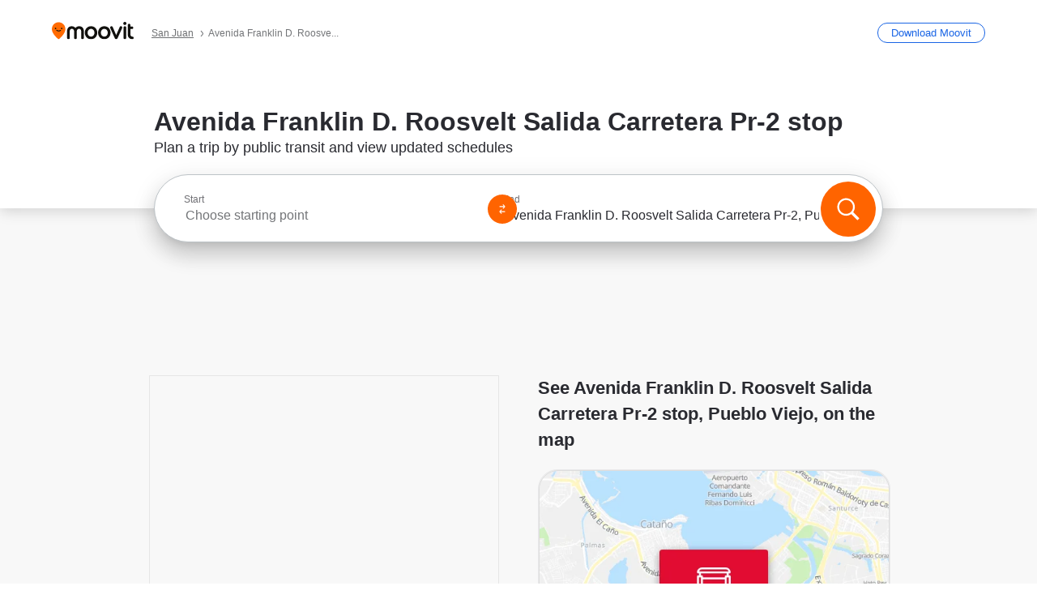

--- FILE ---
content_type: text/html; charset=utf-8
request_url: https://moovitapp.com/index/en/public_transit-Avenida_Franklin_D_Roosvelt_Salida_Carretera_Pr_2-San_Juan-stop_27369501-3851
body_size: 66291
content:
<!doctype html>
<html class="no-js" lang="en-PR" dir="ltr"><head><title>Avenida Franklin D. Roosvelt Salida Carretera Pr-2 stop - Routes, Schedules, and Fares</title><meta charSet="utf-8"/><meta http-equiv="x-ua-compatible" content="ie=edge"/><meta name="viewport" content="width=device-width,minimum-scale=1,initial-scale=1"/><meta property="og:url" content="https://moovitapp.com/index/en/public_transit-Avenida_Franklin_D_Roosvelt_Salida_Carretera_Pr_2-San_Juan-stop_27369501-3851"/><meta property="og:title" content="Avenida Franklin D. Roosvelt Salida Carretera Pr-2 stop - Routes, Schedules, and Fares"/><meta property="og:description" content="Moovit helps you to find the best routes to Avenida Franklin D. Roosvelt Salida Carretera Pr-2 using public transit and gives you step by step directions with updated schedule times for bus or train in Pueblo Viejo."/><meta property="og:type" content="article"/><meta property="og:locale" content="en"/><script src="https://cdn.cookielaw.org/scripttemplates/otSDKStub.js" data-document-language="true" type="text/javascript" charSet="UTF-8" data-domain-script="b286b1e1-23c0-48c5-9ed8-6f747ec441a0"></script><script id="boot-script-config" type="application/json">{"seoType":"Stop","isMobile":false,"abTestId":1763552672}</script><link rel="preload" as="script" href="https://appassets.mvtdev.com/index/public-transit-resources/V10/bootScript.474da30f93d59504849b.js"/><script src="https://appassets.mvtdev.com/index/public-transit-resources/V10/bootScript.474da30f93d59504849b.js"></script><script>
    dataLayer = [{
  "CountryName": "Puerto_Rico",
  "MetroName": "San_Juan",
  "MetroId": "3851",
  "PageId": "stop_27369501",
  "POIType": "Stop",
  "Wiki": "No",
  "PageLanguage": "en",
  "Property": "SEO",
  "SEOType": "Stop",
  "AbTestExperiment": "Stop-1763552672",
  "AbTestVariant": "Control",
  "TransitType": "Bus",
  "HasImage": "Only_WEBP",
  "HasStations": "Yes",
  "NoIndex": "No",
  "CityName": "Pueblo Viejo",
  "SiteVersion": "4.286.0",
  "isComingSoonPage": false,
  "HasStopScheduleTableData": true,
  "LastUpdate": "2026-01-26T15:37:36.600Z",
  "TTCount": 2,
  "SupportedTTCount": 2,
  "FAQsCount": 3,
  "ClosestStationsCount": 3,
  "CummunityStopPhoto": "No",
  "POIName": "Avenida Franklin D. Roosvelt Salida Carretera Pr-2, Pueblo Viejo",
  "AgencyID": "871561,871563",
  "AgencyName": "ATI,ATI",
  "Ticketing": "No",
  "FareType": "None"
}];
    dataLayer.push({UserStatus: window.userStatus});
    isMobile = false;
    isRtl = false;
   </script><script async="">
  function sendPageLoadTimeToGA() {
    var performance = window.performance || window.msPerformance || window.webkitPerformance;
    var pageEnd = performance.mark('pageEnd');
      if (!pageEnd || !pageEnd.startTime) {
        return;
      }
      var loadTime = pageEnd.startTime / 1000;
      if (loadTime > 0) {
       window.dataLayer.push({
       event: 'web-vitals',
       event_category: 'Web Vitals',
       event_action: 'pageLoadTime',
       event_value: loadTime
     })
    }
  }
  window.addEventListener('load', function() {
    sendPageLoadTimeToGA();
  });
      </script><script async="">
            (function(w,d,s,l,i){w['global'] = d; w[l]=w[l]||[];w[l].push({'gtm.start':
            new Date().getTime(),event:'gtm.js'});var f=d.getElementsByTagName(s)[0],
            j=d.createElement(s),dl=l!='dataLayer'?'&l='+l:'';j.defer=true;j.rel='preconnect';j.src=
            'https://analytics.moovitapp.com/gtm.js?id='+i+dl;f.parentNode.insertBefore(j,f);
        })(window,document,'script','dataLayer','GTM-KLB29J8L');</script><link rel="canonical" href="https://moovitapp.com/index/en/public_transit-Avenida_Franklin_D_Roosvelt_Salida_Carretera_Pr_2-San_Juan-stop_27369501-3851"/><link rel="alternate" href="https://moovitapp.com/index/en/public_transit-Avenida_Franklin_D_Roosvelt_Salida_Carretera_Pr_2-San_Juan-stop_27369501-3851" hrefLang="en-PR"/><link rel="alternate" href="https://moovitapp.com/index/es-419/transporte_p%C3%BAblico-Avenida_Franklin_D_Roosvelt_Salida_Carretera_Pr_2-San_Juan-stop_27369501-3851" hrefLang="es-PR"/><link rel="alternate" href="https://moovitapp.com/index/en/public_transit-Avenida_Franklin_D_Roosvelt_Salida_Carretera_Pr_2-San_Juan-stop_27369501-3851" hrefLang="en"/><link rel="alternate" href="https://moovitapp.com/index/es-419/transporte_p%C3%BAblico-Avenida_Franklin_D_Roosvelt_Salida_Carretera_Pr_2-San_Juan-stop_27369501-3851" hrefLang="es"/><link href="https://appassets.mvtdev.com/index/public-transit-resources/img/favicons/moovit_16.png" rel="icon" sizes="16x16"/><link href="https://appassets.mvtdev.com/index/public-transit-resources/img/favicons/moovit_32.png" rel="icon" sizes="32x32"/><link href="https://appassets.mvtdev.com/index/public-transit-resources/img/favicons/moovit_152.png" rel="icon" sizes="152x152"/><link href="https://appassets.mvtdev.com/index/public-transit-resources/img/favicons/home_screen_152.png" rel="apple-touch-icon-precomposed"/><script>window.ayData = {adUnitPageType: 'poi', UserStatus: typeof window !== 'undefined' && window.userStatus ? window.userStatus : undefined};</script><script async="" src="https://qpZRpQQ5gX7FFFedb.ay.delivery/manager/qpZRpQQ5gX7FFFedb" type="text/javascript" referrerPolicy="no-referrer-when-downgrade"></script><script id="gpt-content">
        let wereAdsInitialized = false;
        window.initializeAds = () => {
            if (wereAdsInitialized){
                return;
            }
            wereAdsInitialized = true;
            window.googletag = window.googletag || {};
            googletag.cmd = googletag.cmd || [];
            googletag.cmd.push(function() {
                googletag.pubads().setTargeting('WebAdTest', '1763552672_Control_POI_3851');
            });
      }</script><style>
    :root {
        --light-on-dark-header-logo: url(/index/public-transit-resources/img/moovit_logo_white_full.svg);
        --banner-cta-color: #ce4910;
        --brand-color: #F0500C;
        --banner-border-gradient-color-1: #ffa266;
        --banner-border-gradient-color-2: #ff6400;
        --banner-bg-color: #e9e9e9;
        --main-link-color: #1a65e5;
        --main-link-hover-color: #2e79f9;
        --link-on-dark-color: #499df2;
        --link-on-mid-color: #0b0bd3;
        --input-label-color: #1a65e5;
        --button-on-dark-color: #0078d6;
        --button-on-dark-hover-color: #148cea;
        --button-on-light-color: #1a65e5;
        --button-on-light-hover-color: #2e79f9;
        --banner-phone-svg: no-repeat url(/index/public-transit-resources/img/banners/phone-route.svg) center top / 100%;
        --button-cta-color: #CE4910;
        --icons-sprite: url(https://appassets.mvtdev.com/index/public-transit-resources/img/sprite.css.svg);
        --badges-sprite: url(https://appassets.mvtdev.com/index/public-transit-resources/img/badges.png);
        --icon-tt-bus: url(/index/public-transit-resources/img/transit-types/bus.svg);
        --icon-tt-cablecar: url(/index/public-transit-resources/img/transit-types/cablecar.svg);
        --icon-tt-ferry: url(/index/public-transit-resources/img/transit-types/ferry.svg);
        --icon-tt-funicular: url(/index/public-transit-resources/img/transit-types/funicular.svg);
        --icon-tt-gondola: url(/index/public-transit-resources/img/transit-types/gondola.svg);
        --icon-tt-metro: url(/index/public-transit-resources/img/transit-types/metro.svg);
        --icon-tt-rail: url(/index/public-transit-resources/img/transit-types/rail.svg);
        --icon-tt-subway: url(/index/public-transit-resources/img/transit-types/subway.svg);
        --icon-tt-tram: url(/index/public-transit-resources/img/transit-types/tram.svg);
        --icon-tt-walking: url(/index/public-transit-resources/img/transit-types/walking.svg);
        --icon-gs-bus: url(/index/public-transit-resources/img/general-stations/bus.png);
        --icon-gs-cablecar: url(/index/public-transit-resources/img/general-stations/cablecar.png);
        --icon-gs-doubledecker: url(/index/public-transit-resources/img/general-stations/doubledecker.png);
        --icon-gs-ferry: url(/index/public-transit-resources/img/general-stations/ferry.png);
        --icon-gs-funicular: url(/index/public-transit-resources/img/general-stations/funicular.png);
        --icon-gs-gondola: url(/index/public-transit-resources/img/general-stations/gondola.png);
        --icon-gs-metro: url(/index/public-transit-resources/img/general-stations/metro.png);
        --icon-gs-rail: url(/index/public-transit-resources/img/general-stations/rail.png);
        --icon-gs-subway: url(/index/public-transit-resources/img/general-stations/subway.png);
        --icon-gs-tram: url(/index/public-transit-resources/img/general-stations/tram.png);
        --icon-gs-trolleybus: url(/index/public-transit-resources/img/general-stations/trolleybus.png);
    }
</style><style>.flex-row{display:flex}.flex-col{display:flex;flex-direction:column}.util-link-button{color:#1a65e5;text-decoration:underline;border:none;cursor:pointer;padding:0;margin:0;font:inherit;outline:0;background:0 0}.hide-scroll{overflow:hidden}.ads-mrec{margin:58px 0;background-color:#f8f8f8;border:1px solid #e6e6e6;height:332px}.ads-mrec{display:flex;justify-content:center;align-items:center}.ads-mrec .gpt-ad{margin:40px auto;width:100%;display:block}.ads-mrec .gpt-ad div{width:fit-content!important;height:fit-content!important;margin:auto;display:block!important}.gpt-ad.hide,.interstial-ad-slot{display:none}.top-ads{margin:16px auto;display:flex;justify-content:center}.top-ads .gpt-ad{width:fit-content}.mobile-banner-ad{background-color:#fff;max-height:320px;overflow:hidden;height:300px}.mobile-banner-ad{display:flex;justify-content:center;align-items:center}.mobile-banner-ad .gpt-ad{margin:auto;padding:4px;background-color:#f8f8f8;border-radius:2px}.first-column.monetization-ads,.second-column.monetization-ads{padding:24px 0 0}.header-sticky-ad{top:0;z-index:10;width:100%;background-color:#f8f8f8;border-bottom:1px solid #ddd;height:62px;-webkit-position:sticky;-moz-position:sticky;-ms-position:sticky;-o-position:sticky;position:sticky}.header-sticky-ad{display:flex;justify-content:center;align-items:center}.header-sticky-ad [id=div-gpt-ad-banner]{border:5px solid #f8f8f8}.sticky-items{z-index:100;position:fixed;bottom:0;width:100%;display:flex;flex-direction:column;align-items:center}.content-wrapper .first-column>:first-child.ads-mrec{margin-top:0}#onetrust-consent-sdk{z-index:9999999999;position:relative}#onetrust-consent-sdk .onetrust-pc-dark-filter{backdrop-filter:blur(10px);-webkit-backdrop-filter:blur(10px)}.promotion-popup{position:fixed;height:100%;top:0;left:0;width:100%;z-index:100000;background:rgba(0,0,0,.6509803922)}.popup-card{position:fixed;top:calc(50% - 37.5vw);left:12.5vw;width:75vw;min-height:75vw;background-color:#fff;flex-direction:column;padding:30px 25px;border-radius:20px;box-shadow:0 -4px 12px 0 rgba(0,0,0,.1)}.popup-card{display:flex;justify-content:center;align-items:center}.popup-card span{font-size:1.1176470588rem;font-weight:600;margin:0 16px;text-align:center}.popup-card .app-icon,.popup-card .btn-container.store-link,.popup-card span{margin-bottom:16px}.popup-card .close-popup{background:0 0;position:absolute;top:20px;right:20px;height:11px;width:11px;background:url(https://appassets.mvtdev.com/index/public-transit-resources/img/close.svg) no-repeat center/contain}.popup-card .close-popup.animated{opacity:0;animation:fade-in .5s 2s forwards}.popup-card .btn-container.mobile-site-link button{font-weight:500}.popup-card .btn-container.store-link a,.popup-card .btn-container.store-link button{background:#0278d6;margin:0;font-weight:500;font-size:1rem;border-radius:5px;min-height:40px;color:#fff;width:212px;padding:12px 18px;line-height:1;text-decoration:none}.popup-card .btn-container.mobile-site-link a{background:0 0;color:#696a6f;font-size:.5882352941rem;z-index:100;text-decoration:none}.popup-card .btn-container.mobile-site-link a{display:flex;justify-content:center;align-items:center}.popup-card .btn-container.mobile-site-link a .arrow{width:7px;height:7px;margin:0;background:url(https://appassets.mvtdev.com/index/public-transit-resources/img/arrow_gray.svg) no-repeat center/15px 15px}html[dir=rtl] .popup-card .btn-container.mobile-site-link a .arrow{padding-right:20px;transform:rotateZ(180deg)}html[dir=ltr] .popup-card .btn-container.mobile-site-link a .arrow{padding-left:20px}.selected-icon-test .selected-icon{animation:icon-shake 2s cubic-bezier(.15,0,0,1) .2s infinite;align-self:center;margin:0 8px}.selected-icon-test .selected-icon{width:24px;height:24px}@keyframes icon-shake{0%,24%{transform:translateY(0) rotate(0) scale(1,1)}19%,5%{transform:translateY(-7%) rotate(8deg) scale(1.05,1.05)}12%{transform:translateY(-7%) rotate(-8deg) scale(1.02,1.02)}}.selected-icon-test .popup-card .btn-container.store-link a,.selected-icon-test .popup-card .btn-container.store-link button{flex:1}.selected-icon-test .popup-card .btn-container.store-link button:last-child{display:flex;justify-content:center;align-items:center}@keyframes fade-in{100%{opacity:1;visibility:visible}}.promotion-popup.system{display:flex;align-items:center}.promotion-popup.system .popup-card{padding:0;min-height:125px;top:auto}.promotion-popup.system .popup-card .close-popup{top:10px;right:10px;width:12px;height:12px}.promotion-popup.system .popup-card .btn-container.mobile-site-link a{color:#fff;font-size:10px;position:absolute;display:flex;font-weight:400;bottom:-25px}html[dir=ltr] .promotion-popup.system .popup-card .btn-container.mobile-site-link a{right:0}html[dir=rtl] .promotion-popup.system .popup-card .btn-container.mobile-site-link a{left:0}.promotion-popup.system .popup-card .btn-container.mobile-site-link a .arrow{border-bottom:none;padding:10px;background:url(https://appassets.mvtdev.com/index/public-transit-resources/img/arrow_white.svg) no-repeat center/8px 8px}.promotion-popup.system.ios .popup-card .text-better-title{margin:0;padding:21px 28px;text-align:center;border-bottom:2px solid #f2f2f2;font-size:1rem;width:100%}.promotion-popup.system.ios .popup-card .btn-container.store-link{margin-bottom:0}.promotion-popup.system.ios .popup-card .btn-container.store-link a,.promotion-popup.system.ios .popup-card .btn-container.store-link button{background:0 0;font-weight:600;color:#007aff;padding:0;font-size:1rem}.promotion-popup.system.android .popup-card{border-radius:4px;min-height:119px}.promotion-popup.system.android .popup-card .text-better-title{margin:0;padding:20px 16px;text-align:left;font-size:.9411764706rem;color:rgba(0,0,0,.87);font-weight:400;line-height:1.5;letter-spacing:.0088235294rem}.promotion-popup.system.android .popup-card .btn-container.mobile-site-link{letter-spacing:.37px}.promotion-popup.system.android .popup-card .btn-container.store-link{display:flex;flex-grow:1;margin-bottom:4px;align-self:end;padding:0 13px;max-width:100%}.promotion-popup.system.android .popup-card .btn-container.store-link a,.promotion-popup.system.android .popup-card .btn-container.store-link button{text-align:end;text-transform:uppercase;background:0 0;font-weight:700;align-self:end;color:#007aff;min-height:36px;padding:0;font-size:.8235294118rem;line-height:1.14;letter-spacing:1.25px}.promotion-popup.system.android.map-popup .popup-card{box-shadow:0 11px 15px -7px rgba(0,0,0,.2),0 9px 46px 8px rgba(0,0,0,.12),0 24px 38px 3px rgba(0,0,0,.14);align-items:initial}.promotion-popup.system.android.map-popup .popup-card .text-better-title{text-align:start;padding:18px 16px;font-size:1.1764705882rem;color:#000;font-weight:500}.promotion-popup.system.android.map-popup .popup-card .btn-container.store-link{padding:0 5px}.promotion-popup.system.android.map-popup .popup-card .btn-container.store-link a,.promotion-popup.system.android.map-popup .popup-card .btn-container.store-link button{font-size:.8235294118rem;width:fit-content}.promotion-popup.system.android.map-popup .popup-card .btn-container.store-link a:first-child,.promotion-popup.system.android.map-popup .popup-card .btn-container.store-link button:first-child{font-weight:500;color:#666;margin:0 12px}.promotion-popup.system.android.map-popup .popup-card .btn-container.store-link a:last-child,.promotion-popup.system.android.map-popup .popup-card .btn-container.store-link button:last-child{font-weight:700;color:#1a65e5;margin:0 8px}.promotion-popup.system.android.map-popup .popup-card .btn-container.store-link a:last-child{display:flex;flex-direction:column;justify-content:center;padding-bottom:1px}.promotion-popup.system.ios.map-popup .popup-card{min-height:102px}.promotion-popup.system.ios.map-popup .popup-card .text-better-title{font-size:1rem;color:#000}.promotion-popup.system.ios.map-popup .popup-card .btn-container.store-link{display:flex;width:100%}.promotion-popup.system.ios.map-popup .popup-card .btn-container.store-link a,.promotion-popup.system.ios.map-popup .popup-card .btn-container.store-link button{width:fit-content;flex-grow:1;font-size:1rem}.promotion-popup.system.ios.map-popup .popup-card .btn-container.store-link a:first-child,.promotion-popup.system.ios.map-popup .popup-card .btn-container.store-link button:first-child{color:#666;font-weight:400}html[dir=rtl] .promotion-popup.system.ios.map-popup .popup-card .btn-container.store-link a:first-child,html[dir=rtl] .promotion-popup.system.ios.map-popup .popup-card .btn-container.store-link button:first-child{border-left:2px solid #f2f2f2}html[dir=ltr] .promotion-popup.system.ios.map-popup .popup-card .btn-container.store-link a:first-child,html[dir=ltr] .promotion-popup.system.ios.map-popup .popup-card .btn-container.store-link button:first-child{border-right:2px solid #f2f2f2}.promotion-popup.system.ios.map-popup .popup-card .btn-container.store-link a:last-child,.promotion-popup.system.ios.map-popup .popup-card .btn-container.store-link button:last-child{font-weight:700;color:#007aff}.promotion-popup.system.ios.map-popup .popup-card .btn-container.store-link a{display:flex;align-items:center;justify-content:center}.promotion-popup.map-popup.useapp-container.returning-users-test-design.android .popup-card,.promotion-popup.map-popup.useapp-container.returning-users-test-design.ios .popup-card{border-radius:20px;padding:18px 24px;align-items:center;position:relative;display:flex;flex-direction:column}.promotion-popup.map-popup.useapp-container.returning-users-test-design.android .popup-card .popup-icon-container,.promotion-popup.map-popup.useapp-container.returning-users-test-design.ios .popup-card .popup-icon-container{width:100%}.promotion-popup.map-popup.useapp-container.returning-users-test-design.android .popup-card .popup-icon-container,.promotion-popup.map-popup.useapp-container.returning-users-test-design.ios .popup-card .popup-icon-container{display:flex;justify-content:center;align-items:center}.promotion-popup.map-popup.useapp-container.returning-users-test-design.android .popup-card .popup-icon-container img,.promotion-popup.map-popup.useapp-container.returning-users-test-design.ios .popup-card .popup-icon-container img{margin-bottom:20px}.promotion-popup.map-popup.useapp-container.returning-users-test-design.android .popup-card .btn-container.store-link,.promotion-popup.map-popup.useapp-container.returning-users-test-design.ios .popup-card .btn-container.store-link{width:100%;height:40px;padding:0;margin-bottom:6px}.promotion-popup.map-popup.useapp-container.returning-users-test-design.android .popup-card .btn-container.store-link a,.promotion-popup.map-popup.useapp-container.returning-users-test-design.android .popup-card .btn-container.store-link button,.promotion-popup.map-popup.useapp-container.returning-users-test-design.ios .popup-card .btn-container.store-link a,.promotion-popup.map-popup.useapp-container.returning-users-test-design.ios .popup-card .btn-container.store-link button{height:44px}.promotion-popup.map-popup.useapp-container.returning-users-test-design.android .popup-card .btn-container.store-link a:first-child,.promotion-popup.map-popup.useapp-container.returning-users-test-design.android .popup-card .btn-container.store-link button:first-child,.promotion-popup.map-popup.useapp-container.returning-users-test-design.ios .popup-card .btn-container.store-link a:first-child,.promotion-popup.map-popup.useapp-container.returning-users-test-design.ios .popup-card .btn-container.store-link button:first-child{color:#007aff}.promotion-popup.map-popup.useapp-container.returning-users-test-design.android .popup-card .btn-container.store-link .generic-button,.promotion-popup.map-popup.useapp-container.returning-users-test-design.ios .popup-card .btn-container.store-link .generic-button{align-self:unset;width:100%;text-align:center;margin:0;background-color:#1a65e5;color:#fff;font-size:.8235294118rem;line-height:1.0588235294rem;font-weight:400}.promotion-popup.map-popup.useapp-container.returning-users-test-design.android .popup-card .popup-desc,.promotion-popup.map-popup.useapp-container.returning-users-test-design.ios .popup-card .popup-desc{margin:0 0 24px 0;font-weight:400;width:100%;border:none;text-align:center;font-size:.9411764706rem;line-height:1.2941176471rem}.promotion-popup.map-popup.useapp-container.returning-users-test-design.android .popup-card .text-better-title,.promotion-popup.map-popup.useapp-container.returning-users-test-design.ios .popup-card .text-better-title{font-size:.9411764706rem;line-height:1.2941176471rem;padding:0 0 4px 0;border:none;font-weight:700}.promotion-popup.map-popup.useapp-container.returning-users-test-design.android .popup-card .btn-container.store-link .store-link-button{text-transform:unset}.promotion-popup.map-popup.useapp-container.returning-users-test-design.no-exit .popup-card .btn-container.store-link button:first-child.close-popup{display:none}.side-btn{color:#fff;font-size:.8235294118rem;font-weight:700;padding:12px 18px;border-radius:1000px 0 0 1000px;position:fixed;bottom:360px;z-index:99999}html[dir=ltr] .side-btn{right:0}html[dir=rtl] .side-btn{left:0}html[dir=rtl] .side-btn{border-radius:0 1000px 1000px 0}.side-btn.line-banner{background:#1a65e5}.side-btn.poi-banner{background:#1a65e5}.side-btn{padding:12px 22px 12px 18px;transform:translateX(8px)}html[dir=rtl] .side-btn{padding:12px 18px 12px 22px;transform:translateX(-8px)}.loader-lean{display:block;padding:50px;background:rgba(255,255,255,.9019607843);position:fixed;z-index:999999;left:0;top:34%;right:0;margin:auto;width:fit-content;border-radius:15px}.loader-inner{border:7px solid #ddd;border-top:7px solid #ff6400;border-radius:50%;width:50px;height:50px;animation:spin .8s linear infinite}@keyframes spin{0%{transform:rotate(0)}100%{transform:rotate(360deg)}}.show-loader{display:flex}.hide-loader{display:none}.store-link-button.button-disabled{background:#d8d8d8!important}.centered-loader-container{height:100%;width:100%;display:flex;justify-content:center;align-items:center;position:absolute;left:0;top:0}*,::after,::before{box-sizing:inherit}::-moz-selection,::selection{background:#bdc3c7}input:-webkit-autofill,input:-webkit-autofill:focus,select:-webkit-autofill,textarea:-webkit-autofill{box-shadow:0 0 0 100px #fff inset}::-webkit-scrollbar{height:3px;width:6px}::-webkit-scrollbar-track{background-color:#d9dcde}::-webkit-scrollbar-thumb{background-color:#a7a8aa}::placeholder{color:#6e7072}::-webkit-input-placeholder{color:#6e7072}.clearfix::after,.clearfix::before{content:" ";display:table}.clearfix::after{clear:both}.mobile{display:none}button,input{-webkit-appearance:none;-moz-appearance:none;appearance:none;border:none}button:focus,input:focus{box-shadow:none}button{cursor:pointer}button,input,textarea{font-size:.7843117647rem}input:focus{outline:0}ul{margin:0;padding:0}li{list-style:none}html{-ms-text-size-adjust:100%;-webkit-text-size-adjust:100%;font-size:106.25%}@supports (font:-apple-system-body){html{font:-apple-system-body}}html[dir=ltr] body,html[dir=ltr] input[type=text]{font-family:Roboto,-apple-system,BlinkMacSystemFont,sans-serif}html[dir=rtl] body,html[dir=rtl] input[type=text]{font-family:"open sans hebrew",sans-serif}html[lang=he] .body-wrapper,html[lang=he] .body-wrapper *{font-family:Rubik,-apple-system,BlinkMacSystemFont,"Segoe UI",Roboto,sans-serif!important}html[lang=he] .body-wrapper .review-text{font-family:PublicSans,-apple-system,BlinkMacSystemFont,"Segoe UI",Roboto,sans-serif!important}body,html{box-sizing:border-box;-moz-box-sizing:border-box;-webkit-box-sizing:border-box}body{background:#fff;color:#292a30;margin:0;font-family:arial,helvetica,sans-serif;font-size:.9411764706rem}@supports (font:-apple-system-body){body{font-size:inherit}}.disabled-body-scroll{overflow:hidden}a{transition:color .3s,background-color .3s}.backdrop{background:rgba(0,0,0,.5);height:100vh;left:0;position:fixed;top:0;width:100%;z-index:1000}.app-button{cursor:pointer;display:inline-block;width:90px}.app-button img{height:auto;width:100%}html[dir=ltr] .app-button:first-child{margin-right:5px}html[dir=rtl] .app-button:first-child{margin-left:5px}.action-button{background:var(--button-on-light-color);border-radius:2px;color:#fff;display:inline-block;font-size:.7647058824rem;text-decoration:none;padding:8px 16px;transition:background .2s}.action-button:hover{background:var(--button-on-light-hover-color)}.generic-button{text-decoration:none;padding:10px 10px;font-weight:500;border-radius:4px;margin:15px auto;text-align:center;font-size:.8823529412rem;box-shadow:0 1px 2px rgba(0,0,0,.33)}.generic-button.blue-button{background-color:var(--button-on-light-color);color:#fff;font-size:.9411764706rem;padding:13px 16px}.generic-button.green-button{background-color:#1db969;color:#fff}.generic-button:focus{outline-width:2px;outline-style:solid;outline-color:#031926}.sticky-wrapper{position:-webkit-sticky;position:sticky;top:0;z-index:11}.sticky-wrapper.no-sticky{position:relative}.btn-site-container.mobile-site-link{display:flex;justify-content:center}.btn-site-container.mobile-site-link a{color:#696a6f;font-size:.7647058824rem;display:flex;font-weight:400;margin-top:15px;text-decoration:none}.btn-site-container.mobile-site-link a .arrow{border-bottom:none;padding:8px;background:url(https://appassets.mvtdev.com/index/public-transit-resources/img/arrow_gray.svg) no-repeat center/8px 8px}.body-wrapper{background:#f8f8f8;min-height:calc(100vh - 158px);position:relative}.body-wrapper #search-scroll-anchor{position:absolute;z-index:-1;visibility:hidden}.body-wrapper.coming-soon{min-height:initial}.body-wrapper.coming-soon .map{padding:44px 24px 26px}.shadow{box-shadow:0 0 4px 1px rgba(0,0,0,.2)}.hidden{display:none}#skip-to-content{height:1px;position:absolute;width:1px;color:inherit;text-decoration:none;background-color:#efefef;overflow:hidden}#skip-to-content:focus{height:auto;position:fixed;width:auto;top:65px;z-index:9999;padding:5px}html[dir=ltr] #skip-to-content:focus{left:25px}html[dir=rtl] #skip-to-content:focus{right:25px}body.distribusion-widget-displayed .bannerAd{z-index:999}.advertiser-title,div.bannerAd{position:fixed;bottom:0;width:100%;height:60px;border-top:1px solid #ecf0f1;background:#f8f8f8;z-index:9999}.advertiser-title,div.bannerAd{display:flex;justify-content:center;align-items:center}.advertiser-title{left:0;right:0;height:16px;bottom:60px;color:#696a6f;padding-top:5px;font-size:.6470588235rem;text-transform:uppercase;font-weight:800}.advertiser-title~.bannerAd{border-top:none}.mv-script-loader{z-index:99999;position:fixed;top:0;left:0;width:100%;height:100%;background:#fff}.lang-bar{display:flex}.lang-bar li a{display:block;width:42px;line-height:20px;text-align:center;color:#737578;text-decoration:none;font-size:.8235294118rem;border:1px solid #737578;border-radius:2px}html[dir=ltr] .lang-bar li:not(:last-of-type) a{margin-right:8px}html[dir=rtl] .lang-bar li:not(:last-of-type) a{margin-left:8px}header{border-bottom:1px solid rgba(0,0,0,.15);background:#fff;height:80px;position:relative;width:100%}header.old-hero-section-design{background:#001926}header .header-container{width:100%;display:flex;justify-content:space-between;align-items:center}header .logo-container{display:flex;align-items:center}header .logo{cursor:pointer}header .logo span{width:100%;height:100%}header .logo img{width:101px;height:auto}header .branch-indication{font-size:12px;margin-inline-start:12px}header.blur-filter{z-index:1}header .breadcrumbs-wrapper{padding:0 1.1764705882rem;flex-grow:1}header .breadcrumbs-wrapper li>a,header .breadcrumbs-wrapper li>span{font-size:.7058823529rem;color:#737578}header .btn-container button{background:var(--button-on-light-color);margin:0;color:#fff;border-radius:5px;font-weight:700;font-size:.8235294118pxrem;text-transform:capitalize;padding:10px 12px;line-height:1;width:max-content;min-width:181px;height:36px}.faq{background:#fff;padding:30px}.faq .faq-section{border-bottom:1px solid #ddd;font-size:.8235294118rem;margin-bottom:23px;color:rgba(41,42,48,.83)}.faq .faq-section:first-child h3{margin-top:0}.faq .faq-section:last-child{border-bottom:none;margin-bottom:0}.faq .faq-section:last-child .answer{margin-bottom:0}.faq .faq-section .question{font-size:.9411764706rem;margin-bottom:7px;margin-top:3px}.faq .faq-section .answer{position:relative;margin:8px 0 20px}.faq .faq-section .answer.multi br{display:block;content:"";height:8px}.faq .faq-section .answer.multi br:first-of-type{height:0}.faq .faq-section .answer.stations-on-street-faq-answer{margin-bottom:0}.faq .faq-section .more-details-link{display:block;color:var(--main-link-color);margin:1em 0}.faq .faq-section.stations-faq .answer,.faq .faq-section.stations-faq li{margin-bottom:8px}.faq .faq-section.stations-faq ul{margin-bottom:20px}.faq .faq-section .intersections-list{margin-top:8px;list-style:none}.faq .faq-section .intersections-list li{margin-bottom:4px;padding-inline-start:8px}.faq .faq-section .intersections-list li::before{content:"-";color:rgba(41,42,48,.83);padding-inline-end:8px}.faq .faq-section .stations-list{display:flex;flex-direction:column;gap:8px;margin:8px 0 20px}.faq a,.faq button{background:0 0;text-decoration:underline rgba(41,42,48,.83);color:rgba(41,42,48,.83)}.breadcrumbs-wrapper{overflow:hidden;position:relative}.breadcrumbs{margin:0;padding:0}.breadcrumbs.sitemap{margin:22px 0 15px}.breadcrumbs li{overflow:hidden;text-overflow:ellipsis;white-space:nowrap}.breadcrumbs li a{position:relative;transition:all .3s;margin:2px;text-decoration:underline;color:#6e7072}html[dir=ltr] .breadcrumbs li a{padding-right:.3529411765rem}html[dir=rtl] .breadcrumbs li a{padding-left:.3529411765rem}.breadcrumbs li a:active{outline:0}.breadcrumbs li a::after{background:var(--icons-sprite) -7.2941176471rem -4.1176470588rem no-repeat;background-size:9.2941176471rem;content:"";display:inline-block;height:.4705882353rem;position:relative;top:.2352941176rem;width:.2352941176rem}html[dir=ltr] .breadcrumbs li a::after{right:-.1176470588rem}html[dir=rtl] .breadcrumbs li a::after{left:-.1176470588rem}html[dir=ltr] .breadcrumbs li a::after{transform:translateY(-50%)}html[dir=rtl] .breadcrumbs li a::after{transform:translateY(-50%) scaleX(-1)}.breadcrumbs li a:hover{color:#292a30}.breadcrumbs li a:focus{margin:2px}.breadcrumbs li a span{text-decoration:underline;color:#6e7072}html[dir=ltr] .breadcrumbs li a span{padding-right:.3529411765rem}html[dir=rtl] .breadcrumbs li a span{padding-left:.3529411765rem}.breadcrumbs li:last-child a{pointer-events:none;text-decoration:none}html[dir=ltr] .breadcrumbs li:last-child a{padding-right:0}html[dir=rtl] .breadcrumbs li:last-child a{padding-left:0}.breadcrumbs li:last-child a::after{display:none}.breadcrumbs li:last-child a span{text-decoration:none}.content-section{padding-bottom:47px}.content-section.maps{background:#f8f8f8}.content-section.metro{padding-bottom:0}.content-section .content-wrapper>.title{display:block;font-size:.9411764706rem;font-weight:500;line-height:1.2;margin-top:48px;width:calc(50% - 14px)}.content-section .get-directions-btn.mobile{display:none}.content-wrapper{margin:0 auto;max-width:1200px;padding:0 24px}.content-wrapper .show-more-btn-d,.content-wrapper .show-more-btn-m{background-color:#fff;width:100%;display:flex;align-items:center;font-size:.8235294118rem}.content-wrapper .show-more-btn-d::after,.content-wrapper .show-more-btn-m::after{content:none}.content-wrapper .show-more-btn-d span,.content-wrapper .show-more-btn-m span{color:var(--main-link-color);text-decoration:underline;cursor:pointer}.content-wrapper .show-more-btn-d span:hover,.content-wrapper .show-more-btn-m span:hover{color:#095cc0}.full-column{padding:48px 0 0;float:left;width:100%}.breadcrumbs~.full-column{padding-top:0}html[dir=ltr] .full-column{float:left}html[dir=rtl] .full-column{float:right}.first-column,.second-column{padding:48px 0 0;width:50%}.breadcrumbs~.first-column,.breadcrumbs~.second-column{padding-top:0}.single-column{padding:48px 0 0;width:100%}.info-text{margin:0}.info-text p{color:#525357}.info-text span:last-of-type:after{content:""}.info-poi .info-text{margin-top:10px;margin-bottom:10px}.info-poi .info-text:first-child{margin-top:0}.info-poi .info-text:last-child{margin-bottom:0}.info-text.info-text-cut.expanded .info-text-undercut{opacity:0}.info-text.info-text-cut.expanded .info-text-undercut.visible{display:inline;-webkit-animation:fadeIn .6s;-webkit-animation-fill-mode:forwards;animation:fadeIn .6s;animation-fill-mode:forwards}.info-wrapper{padding-top:20px}html[dir=ltr] .info-wrapper.first-column{float:left}html[dir=rtl] .info-wrapper.first-column{float:right}html[dir=ltr] .info-wrapper.first-column{padding-right:24px}html[dir=rtl] .info-wrapper.first-column{padding-left:24px}html[dir=ltr] .info-wrapper.second-column{float:right}html[dir=rtl] .info-wrapper.second-column{float:left}html[dir=ltr] .info-wrapper.second-column{padding-left:24px}html[dir=rtl] .info-wrapper.second-column{padding-right:24px}.info-wrapper .name-hidden{height:0;overflow:hidden;width:0}.info-wrapper .events-promo,.info-wrapper .info-container,.info-wrapper .store-promo{background:#fff;margin-bottom:36px;padding:30px;font-size:.8235294118rem}.info-wrapper .events-btn{background:var(--main-link-color);border-radius:2px;color:#fff;display:inline-block;font-size:.9411764706rem;margin-top:12px;padding:9px 20px;text-decoration:none;transition:all .3s}.info-wrapper .events-btn:hover{background:#095cc0}.info-wrapper .store-promo .logo{width:120px}.info-wrapper .store-promo .text{margin-top:6px;margin-bottom:16px}.info-wrapper .store-promo .text a{color:#292a30}.info-wrapper .store-action-button{display:inline-block;max-width:135px;width:50%;background:0 0}html[dir=ltr] .info-wrapper .store-action-button:first-of-type{margin-right:10px}html[dir=rtl] .info-wrapper .store-action-button:first-of-type{margin-left:10px}.info-wrapper .store-action-button img{width:100%}.info-wrapper .store-action-button:focus{outline-width:3px;outline-style:solid}.info-wrapper .title{color:#292a30;display:block;font-size:.9411764706rem;font-weight:700;line-height:1.4;margin-bottom:14px;width:100%}.info-wrapper .title a{color:var(--main-link-color);text-decoration:none}.info-wrapper .offline-map{color:#292a30;font-weight:400;padding:10px 0 0}.info-wrapper .offline-map.title{margin-top:40px;font-size:1.4117647059rem}.info-wrapper .offline-map.subtitle{margin:0;text-decoration:underline;font-size:1.2941176471rem;color:#292a30}.info-wrapper .offline-map.subtitle a{color:#292a30}.info-wrapper .info-container .title{font-weight:600}.info-wrapper .info-container .title:first-child{margin-top:0}.info-wrapper .info-container.moovit-promo{margin-bottom:28px;padding-top:25px}.info-wrapper .info-container .info-section{border-top:1px solid #ccc;margin-top:24px;padding-top:27px}.info-wrapper .info-container .info-section .info-text-undercut{display:none}.info-wrapper .info-container .info-section:first-child{margin-top:0;padding-top:0;border-top:none}.info-wrapper .info-container .info-section:first-child .title{width:100%}.info-wrapper .info-container .info-section:first-child a::after{display:none}.info-wrapper .info-container .info-section .wiki-info+.info-section{border:none}.info-wrapper .info-container .info-section .wiki-link a{margin:20px 0 12px}.info-wrapper .info-container .info-section a,.info-wrapper .info-container .info-section button{color:rgba(41,42,48,.83);display:inline;font-size:.8235294118rem;background:0 0}.info-wrapper .info-container .info-section a:hover,.info-wrapper .info-container .info-section button:hover{color:#292a30}.info-wrapper .info-container .info-section a.info-expand,.info-wrapper .info-container .info-section button.info-expand{background:url(https://appassets.mvtdev.com/index/public-transit-resources/img/more.svg) no-repeat;background-size:contain;display:inline-block;height:10px;margin:0;width:18px}.info-wrapper .info-container .info-section a.info-expand:hover,.info-wrapper .info-container .info-section button.info-expand:hover{background:url(https://appassets.mvtdev.com/index/public-transit-resources/img/more_hover.svg) no-repeat;background-size:contain}.info-wrapper .info-container .info-section a{display:inline-block}.info-wrapper .info-container .title.has-icon::before{content:"";display:inline-block;height:20px;margin-right:2px;position:relative;top:-2px;vertical-align:bottom;width:20px}.info-wrapper .info-container .title.location-icon::before{content:url(https://appassets.mvtdev.com/index/public-transit-resources/img/location.svg)}.info-wrapper .info-container .subtitle{color:#737578;display:block;font-size:.8235294118rem;margin-bottom:8px}.info-wrapper .info-container .info-text{font-size:.8235294118rem;line-height:1.3;color:rgba(41,42,48,.83)}.info-wrapper .info-container .info-text p:first-child{margin-top:0}.info-wrapper .info-container .info-text p:last-child{margin-bottom:0}.info-wrapper .info-container .image-section{margin-top:13px}.info-wrapper .info-container .info-image{display:block;overflow:hidden;position:relative;height:300px;width:100%}html[dir=ltr] .info-wrapper .info-container .info-image{margin-right:16px}html[dir=rtl] .info-wrapper .info-container .info-image{margin-left:16px}html[dir=ltr] .info-wrapper .info-container .info-image:last-child{margin-right:0}html[dir=rtl] .info-wrapper .info-container .info-image:last-child{margin-left:0}.info-wrapper .info-container .info-image>img{height:100%;max-width:100%;width:auto;max-height:300px}html[dir=ltr] .lines-container .view-all,html[dir=ltr] .maps-container .view-all{text-align:right}html[dir=rtl] .lines-container .view-all,html[dir=rtl] .maps-container .view-all{text-align:left}.line-item,.map-item{position:relative;transition:all .3s}.line-item::after,.map-item::after{content:"";background:var(--icons-sprite) -189px 89.75% no-repeat;background-size:229px;display:block;pointer-events:none;position:absolute;top:50%;width:6px;height:12px;transition:all .3s}html[dir=ltr] .line-item::after,html[dir=ltr] .map-item::after{right:16px}html[dir=rtl] .line-item::after,html[dir=rtl] .map-item::after{left:16px}html[dir=ltr] .line-item::after,html[dir=ltr] .map-item::after{transform:translateY(-50%)}html[dir=rtl] .line-item::after,html[dir=rtl] .map-item::after{transform:translateY(-50%) scaleX(-1)}.line-item:last-of-type a,.map-item:last-of-type a{border:none}html[dir=ltr] .line-item:hover::after,html[dir=ltr] .map-item:hover::after{right:14px}html[dir=rtl] .line-item:hover::after,html[dir=rtl] .map-item:hover::after{left:14px}.line-item a,.line-item button,.map-item a,.map-item button{background:#fff;border-bottom:1px solid #ddd;display:table;min-height:64px;padding:16px 24px;text-decoration:none;width:100%}.line-item a:focus,.line-item button:focus,.map-item a:focus,.map-item button:focus{margin:2px}.line-item{text-decoration:none}.line-item .line-image-container,.line-item .line-title{display:table-cell;vertical-align:middle;width:1px}.line-item .line-title{color:#525357;width:100%;word-break:break-word}html[dir=ltr] .line-item .line-title{padding-left:24px}html[dir=rtl] .line-item .line-title{padding-right:24px}.line-item .line-image-container{white-space:nowrap}.map-item .map-image-container,.map-item .map-title{display:table-cell;vertical-align:middle;width:1px}.map-item .map-image{display:block;height:42px;white-space:nowrap;width:42px;background:no-repeat url(https://appassets.mvtdev.com/index/public-transit-resources/img/map-thumbs/map-thumbs.png);overflow:hidden;background-size:144.5px}.map-item .map-image.thumb-1{background-position:-3.1px 0}.map-item .map-image.thumb-2{background-position:-48.2px 0}.map-item .map-image.thumb-3{background-position:-93.3px 0}.map-item .map-image.thumb-4{background-position:-3.1px -45.1px}.map-item .map-image.thumb-5{background-position:-48.2px -45.1px}.map-item .map-image.thumb-6{background-position:-93.3px -45.1px}.map-item .map-image.thumb-7{background-position:-3.1px -90.2px}.map-item .map-image.thumb-8{background-position:-48.2px -90.2px}.map-item .map-image.thumb-9{background-position:-93.3px -90.2px}.map-item .map-image.thumb-10{background-position:-3.1px -135.3px}.map-item .map-title{color:#525357;width:100%;word-wrap:break-word}html[dir=ltr] .map-item .map-title{padding-left:24px}html[dir=rtl] .map-item .map-title{padding-right:24px}html[dir=ltr] .map-item .map-title:only-child{padding-left:0}html[dir=rtl] .map-item .map-title:only-child{padding-right:0}.content-section .coming-soon-wrapper{margin:0 auto;text-align:center;background-color:#f3f6f8;padding-top:47px}.content-section .coming-soon-wrapper .icon-container{background:url(https://appassets.mvtdev.com/index/public-transit-resources/img/wheel.gif) no-repeat;width:240px;height:190px;margin:0 auto;display:block;background-size:contain;text-align:center}.content-section .coming-soon-wrapper .support-link-wrapper{margin:0 auto;vertical-align:bottom;margin-top:390px;padding:0 30px;color:#737578;font-size:.8235294118rem}.content-section .coming-soon-wrapper .support-link-wrapper a{color:#0f70d1}.content-section .coming-soon-wrapper p{line-height:20px;max-width:430px;margin:6px auto;padding:0 30px;box-sizing:content-box}.content-section .coming-soon-wrapper h2{margin-bottom:0}.coming-soon-state{height:auto}.content-header{color:#6e7072;display:block;font-size:.9411764706rem;font-weight:700;margin:0;padding:36px 0 20px}.content-header.nearby-list{background:#fff;padding:20px 24px 0}.lines-wrapper .content-header{padding-top:20px}.content-header-sub{color:#6e7072}.sitemap-info-wrapper{width:100%}.sitemap-info-wrapper .info-container{background:#fff;padding:23px 28px 24px}.sitemap-info-wrapper .info-container .info-text{color:#525357;font-size:.8235294118rem;line-height:1.3}.content-section.master-index .links-wrapper .links-container{display:flex;flex-wrap:wrap}.content-section.master-index .links-wrapper .links-container li{width:40px;padding:3px 0;line-height:1;background-color:#fff;border:1px solid #bdc3c7;margin-bottom:10px;text-align:center}html[dir=ltr] .content-section.master-index .links-wrapper .links-container li{margin-right:10px}html[dir=rtl] .content-section.master-index .links-wrapper .links-container li{margin-left:10px}.content-section.master-index .links-wrapper .links-container li a{margin-bottom:0;text-decoration:none}.links-wrapper{margin:23px 0 40px}.links-wrapper.four-columns{columns:100px 4}.links-wrapper.two-columns{width:50%}html[dir=ltr] .links-wrapper.two-columns{float:left}html[dir=rtl] .links-wrapper.two-columns{float:right}.view-all{color:var(--main-link-color);display:block;font-size:.8235294118rem;margin:16px 0 40px;text-transform:uppercase}.view-all:hover{color:var(--main-link-hover-color)}.info-wrapper .lines-wrapper .title,.info-wrapper .maps-wrapper .title,.links-container .title{color:#292a30;font-size:.9411764706rem;line-height:1.3;margin:25px 0 25px;position:relative}.info-wrapper .lines-wrapper .title>span,.info-wrapper .maps-wrapper .title>span,.links-container .title>span{position:relative;z-index:2}.info-wrapper .lines-wrapper .title:after,.info-wrapper .maps-wrapper .title:after,.links-container .title:after{content:"";z-index:1;position:absolute;width:calc(100% + 48px);height:calc(100% + 48px);padding:20px 0;left:-24px;top:-24px;background:#f3f6f8;display:block}.links-container{line-height:1.4;margin:0;padding:0}.links-container li{display:list-item;list-style:none;width:100%;font-size:.8235294118rem;margin-bottom:.8823529412rem;word-break:break-word}.links-container a{color:#6e7072;font-size:.8235294118rem}.links-container a:hover{color:#292a30}.links-container .view-all{color:var(--main-link-color);margin:0}.links-container .info-text{color:#292a30;font-size:.8235294118rem;line-height:1.4}.links-container:not(:first-child) .title{margin:44px 0 38px}.info-link{display:inline;margin-bottom:8px}.info-link::after{background:#737578;border-radius:50%;content:"";display:inline-block;height:3px;margin:0 4px;position:relative;top:-3px;width:3px}.info-link:last-child::after{display:none}html[dir=ltr] .other-agencies .info-link{margin-right:10px}html[dir=rtl] .other-agencies .info-link{margin-left:10px}.other-agencies .info-link::after{display:none}h2.large-title{width:100%;font-weight:400;padding:10px 0 0;font-size:24px}h2.large-title.index-page-subtitle{margin-bottom:0}.info-wrapper.crowd-source img{width:100%;height:auto}.store-link-button.button-disabled{background:#d8d8d8!important}.mvf-wrapper{display:flex;justify-content:space-between;align-items:center;height:26px;white-space:nowrap;background:#fff;width:auto;padding:1px 0 .3em;position:relative;border-bottom-left-radius:3px;border-bottom-right-radius:3px;color:#292a30;font-weight:700;font-size:inherit;line-height:2.1}.mvf-wrapper img{box-sizing:border-box;display:block;width:auto;max-height:100%}.mvf-wrapper .text{color:#292a30;font-weight:700;font-size:inherit;max-width:6.5em;padding-top:1px}.mvf-wrapper .text{overflow:hidden;text-overflow:ellipsis;white-space:nowrap}html[dir=ltr] .mvf-wrapper.has-agency .agency,html[dir=ltr] .mvf-wrapper.has-agency.multi-image .agency,html[dir=ltr] .mvf-wrapper.has-agency.single-image .agency{padding-right:4px}html[dir=rtl] .mvf-wrapper.has-agency .agency,html[dir=rtl] .mvf-wrapper.has-agency.multi-image .agency,html[dir=rtl] .mvf-wrapper.has-agency.single-image .agency{padding-left:4px}.mvf-wrapper.single-image{background:0 0;padding:0}.mvf-wrapper.single-image::before{border:none}.mvf-wrapper.single-image .has-mask span{height:inherit}.mvf-wrapper.multi-image{background:#fff}.mvf-wrapper.multi-image .line img{padding:15%}.mvf-wrapper.has-transit{background:#fff}.mvf-wrapper.has-transit::before{border-bottom:none}html[dir=ltr] .mvf-wrapper>img:not(:only-child){margin-right:4px}html[dir=rtl] .mvf-wrapper>img:not(:only-child){margin-left:4px}.mvf-wrapper.no-image{height:26px;border-bottom-width:4px;border-bottom-style:solid;padding:0 5px;display:inline-flex}.mvf-wrapper .agency,.mvf-wrapper .transit{height:inherit}.mvf-wrapper .has-mask span{display:block;height:18px;width:auto;mask-repeat:no-repeat;-webkit-mask-repeat:no-repeat;mask-position:center;-webkit-mask-position:center;mask-size:contain;-webkit-mask-size:contain}.mvf-wrapper .has-mask img{opacity:0}.mvf-wrapper::before{border:1px solid #bdc3c7;border-bottom:0;border-radius:3px 3px 0 0;bottom:0;content:"";display:block;left:0;position:absolute;right:0;top:0}.mvf-wrapper .seperator{color:#bdc3c7;padding:0 .3em;text-align:center}.mvf-wrapper>[class^=transit-icon],.routes-info img[class^=transit-icon],.stations-container img[class^=transit-icon]{background:var(--icons-sprite) center/651% no-repeat;display:block;height:18px;width:18px;position:relative;background-position:4% 98.5%}.mvf-wrapper>[class*=-metro],.routes-info img[class*=-metro],.stations-container img[class*=-metro]{background-position:4% 59%}.mvf-wrapper>[class*=-bus],.routes-info img[class*=-bus],.stations-container img[class*=-bus]{background-position:23% 59%}.mvf-wrapper>[class*=-cable],.mvf-wrapper>[class*=-cablecar],.routes-info img[class*=-cable],.routes-info img[class*=-cablecar],.stations-container img[class*=-cable],.stations-container img[class*=-cablecar]{background-position:42% 59%}.mvf-wrapper>[class*=-ferry],.routes-info img[class*=-ferry],.stations-container img[class*=-ferry]{background-position:60% 59%}.mvf-wrapper>[class*=-funicular],.routes-info img[class*=-funicular],.stations-container img[class*=-funicular]{background-position:80% 59%}.mvf-wrapper>[class*=-gondola],.routes-info img[class*=-gondola],.stations-container img[class*=-gondola]{background-position:98% 59%}.mvf-wrapper>[class*=-light],.mvf-wrapper>[class*=-tram],.routes-info img[class*=-light],.routes-info img[class*=-tram],.stations-container img[class*=-light],.stations-container img[class*=-tram]{background-position:4% 98.5%}.mvf-wrapper>[class*=-subway],.mvf-wrapper>[class*=-tube],.routes-info img[class*=-subway],.routes-info img[class*=-tube],.stations-container img[class*=-subway],.stations-container img[class*=-tube]{background-position:22.5% 98.5%}.mvf-wrapper>[class*=-rail],.mvf-wrapper>[class*=-rer],.mvf-wrapper>[class*=-train],.mvf-wrapper>[class*=railways],.routes-info img[class*=-rail],.routes-info img[class*=-rer],.routes-info img[class*=-train],.routes-info img[class*=railways],.stations-container img[class*=-rail],.stations-container img[class*=-rer],.stations-container img[class*=-train],.stations-container img[class*=railways]{background-position:54% 98.5%}.mvf-wrapper>[class*=-shuttle],.routes-info img[class*=-shuttle],.stations-container img[class*=-shuttle]{background-position:72% 98.5%}.mvf-wrapper>[class*=-taxi],.routes-info img[class*=-taxi],.stations-container img[class*=-taxi]{background:0 0}.routes-wrapper{margin-bottom:36px}.route-section{background-color:#f8f8f8;margin-top:43px}.route-section:first-of-type{margin-top:0}.route-section h2{font-weight:600}.route-section .title{color:#6e7072;font-size:.9411764706rem;line-height:1.2;margin:0 0 10px;width:100%;display:block}.route-section .routes-subtitle{color:#6e7072;font-size:.9411764706rem;font-weight:400;line-height:1.2;margin:0 0 24px;width:100%}.route-section .routes-subtitle a{color:#737578}.route-section .subtitle{color:#737578;display:block;font-size:.9411764706rem;font-weight:700;line-height:14px;margin-bottom:16px}.first-column .station-title{margin-top:0}.first-column .info-wrapper .title{color:#292a30;font-size:.8235294118rem;font-weight:500}.poi-to-school-section{background-color:#f3f6f8}.poi-to-school-section .poi-to-school-link{padding:16px 30px 14px}.poi-to-school-section .poi-to-school-link:first-of-type{margin-top:0}.poi-to-school-link,.route-container{background:#fff;cursor:pointer;display:block;height:auto;position:relative;padding:11px 30px 14px;margin:5px 0;border:1px solid #ddd}.poi-to-school-link a,.poi-to-school-link button,.route-container a,.route-container button{background:0 0;display:block;text-align:start;color:var(--main-link-color);font-weight:600;cursor:pointer}.poi-to-school-link a .route-time,.poi-to-school-link button .route-time,.route-container a .route-time,.route-container button .route-time{margin-top:8px;font-size:.9411764706rem}.poi-to-school-link a .route-time:before,.poi-to-school-link button .route-time:before,.route-container a .route-time:before,.route-container button .route-time:before{width:4px;height:4px}.poi-to-school-link a:link,.poi-to-school-link a:visited,.poi-to-school-link button:link,.poi-to-school-link button:visited,.route-container a:link,.route-container a:visited,.route-container button:link,.route-container button:visited{color:var(--main-link-color);text-decoration:none}.poi-to-school-link a::after,.poi-to-school-link button::after,.route-container a::after,.route-container button::after{content:"";background:var(--icons-sprite) 84.55% 91.25% no-repeat;background-size:224px;display:block;position:absolute;top:50%;width:6px;height:15px;transition:all .3s}html[dir=ltr] .poi-to-school-link a::after,html[dir=ltr] .poi-to-school-link button::after,html[dir=ltr] .route-container a::after,html[dir=ltr] .route-container button::after{right:16px}html[dir=rtl] .poi-to-school-link a::after,html[dir=rtl] .poi-to-school-link button::after,html[dir=rtl] .route-container a::after,html[dir=rtl] .route-container button::after{left:16px}html[dir=ltr] .poi-to-school-link a::after,html[dir=ltr] .poi-to-school-link button::after,html[dir=ltr] .route-container a::after,html[dir=ltr] .route-container button::after{transform:translateY(-50%)}html[dir=rtl] .poi-to-school-link a::after,html[dir=rtl] .poi-to-school-link button::after,html[dir=rtl] .route-container a::after,html[dir=rtl] .route-container button::after{transform:translateY(-50%) scaleX(-1)}html[dir=ltr] .poi-to-school-link:hover::after,html[dir=ltr] .route-container:hover::after{right:14px}html[dir=rtl] .poi-to-school-link:hover::after,html[dir=rtl] .route-container:hover::after{left:14px}.poi-to-school-link:focus,.route-container:focus{margin:2px}.poi-to-school-link.has-icon,.route-container.has-icon{border:none;border-bottom:1px solid #ddd;cursor:default;height:68px}html[dir=ltr] .poi-to-school-link.has-icon,html[dir=ltr] .route-container.has-icon{padding-left:34px}html[dir=rtl] .poi-to-school-link.has-icon,html[dir=rtl] .route-container.has-icon{padding-right:34px}.poi-to-school-link.has-icon::after,.route-container.has-icon::after{display:none}.poi-to-school-link.has-icon:hover,.route-container.has-icon:hover{background:0 0}.poi-to-school-link.has-icon .route-title,.route-container.has-icon .route-title{display:block}.poi-to-school-link.route-only,.route-container.route-only{height:60px;padding-top:0}.poi-to-school-link.route-only .route-title,.route-container.route-only .route-title{color:#000;font-size:.8235294118rem;font-weight:500;line-height:60px}.poi-to-school-link .route-icon,.route-container .route-icon{display:inline-block;height:24px;position:absolute;top:50%;width:24px;transform:translateY(-50%)}html[dir=ltr] .poi-to-school-link .route-icon,html[dir=ltr] .route-container .route-icon{left:0}html[dir=rtl] .poi-to-school-link .route-icon,html[dir=rtl] .route-container .route-icon{right:0}.poi-to-school-link .route-icon img,.poi-to-school-link .route-icon svg,.route-container .route-icon img,.route-container .route-icon svg{width:100%}.poi-to-school-link .route-icon svg,.route-container .route-icon svg{padding:4px;vertical-align:baseline}.poi-to-school-link .route-icon svg .cls-1,.route-container .route-icon svg .cls-1{fill:#fff}.poi-to-school-link .route-icon.bus,.route-container .route-icon.bus{background:#e28500}.poi-to-school-link .route-icon.train,.route-container .route-icon.train{background:#2c6654}.poi-to-school-link .poi-to-school-title,.poi-to-school-link .route-title,.route-container .poi-to-school-title,.route-container .route-title{display:inline-block;font-size:.9411764706rem;font-weight:700;line-height:1.1;margin:0;transition:all .3s}.poi-to-school-link .poi-to-school-title.t-street,.poi-to-school-link .route-title.t-street,.route-container .poi-to-school-title.t-street,.route-container .route-title.t-street{font-weight:500}.poi-to-school-link .poi-to-school-title.t-street span:nth-child(2),.poi-to-school-link .route-title.t-street span:nth-child(2),.route-container .poi-to-school-title.t-street span:nth-child(2),.route-container .route-title.t-street span:nth-child(2){font-weight:700}.poi-to-school-link .route-distance,.poi-to-school-link .route-time,.poi-to-school-link .trip-line,.route-container .route-distance,.route-container .route-time,.route-container .trip-line{color:#525357;display:inline-block}.poi-to-school-link .route-distance,.poi-to-school-link .route-time,.poi-to-school-link .trip-line,.route-container .route-distance,.route-container .route-time,.route-container .trip-line{font-size:.8235294118rem}.poi-to-school-link .route-time,.route-container .route-time{text-transform:lowercase;color:rgba(41,42,48,.83)}.poi-to-school-link .route-time::before,.route-container .route-time::before{background:#525357;border-radius:50%;content:"";display:inline-block;height:3px;margin:0 4px;position:relative;top:-3px;width:3px}html[dir=ltr] .poi-to-school-link .route-time::before,html[dir=ltr] .route-container .route-time::before{left:-1px}html[dir=rtl] .poi-to-school-link .route-time::before,html[dir=rtl] .route-container .route-time::before{right:-1px}.trip-container{display:block;height:auto;margin-top:12px;overflow:auto;-ms-overflow-style:-ms-autohiding-scrollbar;padding-bottom:10px;position:relative;white-space:nowrap;-webkit-overflow-scrolling:touch}html[dir=ltr] .trip-container{margin-right:20px}html[dir=rtl] .trip-container{margin-left:20px}@supports (-ms-ime-align:auto){.trip-container{padding-bottom:20px}}.trip-container .trip-line{display:inline-flex;position:relative;vertical-align:top;width:auto}html[dir=ltr] .trip-container .trip-line{padding-right:17px}html[dir=rtl] .trip-container .trip-line{padding-left:17px}.trip-container .trip-line.mvf-inner-shadow{box-shadow:0 3px 0;height:26px}.trip-container .trip-line::after{background:#292a30;border-radius:50%;content:"";display:inline-block;height:3px;position:absolute;top:50%;width:3px;transform:translateY(-50%)}html[dir=ltr] .trip-container .trip-line::after{right:5px}html[dir=rtl] .trip-container .trip-line::after{left:5px}.trip-container .trip-line:last-of-type::after{display:none}html[dir=ltr] .trip-container .trip-line .agency{margin-right:4px}html[dir=rtl] .trip-container .trip-line .agency{margin-left:4px}.trip-container img[class*=-walking]{background-image:var(--icons-sprite);background-repeat:no-repeat;background-size:1057%;background-position:37% 100%}html[dir=rtl] .trip-container img[class*=-walking]{transform:scaleX(-1)}.route-filler{display:inline-block;height:26px;position:relative;width:14px}html[dir=ltr] .route-filler{float:left}html[dir=rtl] .route-filler{float:right}.route-filler::after,.route-filler::before{background:#292a30;border-radius:50%;content:"";display:inline-block;height:3px;position:absolute;top:50%;width:3px;transform:translateY(-50%)}html[dir=ltr] .route-filler:before{left:-3px}html[dir=rtl] .route-filler:before{right:-3px}html[dir=ltr] .route-filler:after{right:7px}html[dir=rtl] .route-filler:after{left:7px}.stations-container{border:1px solid #ddd;margin-bottom:30px}.stations-container:last-child{margin-bottom:0}.stations-container .line-item{display:flex;text-align:start;padding:16px;margin:0;width:100%;border-bottom:1px #ecf0f1 solid;background:0 0;cursor:pointer}.stations-container .line-item .no-mvf{display:flex}.stations-container .line-item .no-mvf span{color:#000;width:80px}.stations-container .line-item .no-mvf span{overflow:hidden;text-overflow:ellipsis;white-space:nowrap}html[dir=ltr] .stations-container .line-item .no-mvf span{padding-left:5px}html[dir=rtl] .stations-container .line-item .no-mvf span{padding-right:5px}html[dir=ltr] .stations-container .line-item::after{right:16px}html[dir=rtl] .stations-container .line-item::after{left:16px}.stations-container .line-item .line-title{padding:0 24px;color:rgba(41,42,48,.83)}.station-header{display:block;text-decoration:none;border-bottom:1px solid #ddd;padding:16px;text-align:start;background:0 0;width:100%}.station-header:focus{margin:2px}.station-header .mvf-wrapper{justify-content:flex-start}.station-icon{display:block;position:relative;margin-bottom:4px}.station-title{color:#292a30;font-size:.9411764706rem;font-weight:700;margin:8px 0 0}.station-location{color:#737578;font-size:.7058823529rem;margin-top:1px}.station-location span.station-address::after{background:#737578;border-radius:50%;content:"";display:inline-block;height:3px;margin:0 4px;position:relative;top:-3px;width:3px}@keyframes five-transit-on-path-1{0%{transform:translate(-6px,12px)}30%{transform:translate(199px,12px)}100%,50%{transform:translate(261px,80px)}}@keyframes five-transit-on-path-2{0%{transform:translate(448px,13px)}25%{transform:translate(319px,13px)}100%,50%{transform:translate(319px,80px)}}@keyframes five-transit-on-path-3{0%{transform:translate(57px,80px)}12%{transform:translate(98px,40px)}100%,50%{transform:translate(448px,40px)}}@keyframes five-transit-on-path-4{0%,50%{transform:translate(-6px,12px)}80%{transform:translate(199px,12px)}100%{transform:translate(261px,80px)}}@keyframes five-transit-on-path-5{0%,50%{transform:translate(448px,13px)}75%{transform:translate(319px,13px)}100%{transform:translate(319px,80px)}}@keyframes banner-shakes{0%{bottom:0}50%{bottom:-30px}100%{bottom:0}}@keyframes banner-shakes-floating{0%{bottom:84px}50%{bottom:60px}100%{bottom:84px}}.useapp-container.mobile-banner{position:fixed;-webkit-backface-visibility:hidden;bottom:0;display:none;left:0;min-height:83px;width:100%;z-index:999;font-size:.8235294118rem;grid-template-columns:144px auto;grid-template-rows:auto auto;background:#fff;border-top-left-radius:30px;border-top-right-radius:30px;border-top:none;padding:19px 22px 45px;box-shadow:0 -2px 6px #bdc3c7}.useapp-container.mobile-banner.ticketing{box-shadow:0 0 6px 0 rgba(0,0,0,.4);background-image:radial-gradient(circle at 50% 12%,#fff,#fff 65%,#d4edff 139%);padding:15px 23px 15px;border-top:6px #2196f3 solid}.useapp-container.mobile-banner.ticketing:before{content:none}.useapp-container.mobile-banner.ticketing .moovit-logo{display:block}.useapp-container.mobile-banner.ticketing .subtitle{font-weight:600;margin-top:6px}.useapp-container.mobile-banner.ticketing .phone{width:120px}.useapp-container.mobile-banner.ticketing .phone:after,.useapp-container.mobile-banner.ticketing .phone:before{content:none}.useapp-container.mobile-banner.ticketing .phone .phone-container:before{display:none}.useapp-container.mobile-banner.ticketing .phone .phone-container:after{height:214px;background-image:url(https://appassets.mvtdev.com/index/public-transit-resources/img/banners/ticketing-phone-full.svg)}.useapp-container.mobile-banner.ticketing .btn-container a,.useapp-container.mobile-banner.ticketing .btn-container button{margin-top:12px}.useapp-container.mobile-banner .text-container{display:table-cell;vertical-align:middle;padding:0}html[dir=ltr] .useapp-container.mobile-banner .text-container{padding-left:23px}html[dir=rtl] .useapp-container.mobile-banner .text-container{padding-right:23px}.useapp-container.mobile-banner .text-container>span{display:block;line-height:1.2}.useapp-container.mobile-banner .text-container .text-better-title{font-size:1.0588235294rem;font-weight:700;margin-bottom:4px;display:inline-block}.useapp-container.mobile-banner .title{font-size:.8823529412rem;font-weight:500}.useapp-container.mobile-banner .btn-container{display:block}html[dir=ltr] .useapp-container.mobile-banner .btn-container{text-align:right}html[dir=rtl] .useapp-container.mobile-banner .btn-container{text-align:left}.useapp-container.mobile-banner a,.useapp-container.mobile-banner button:first-of-type{color:#fff;border:none;border-radius:4px;display:inline-block;font-weight:700;height:auto;line-height:1.2;padding:.4705882353rem .2352941176rem;text-align:center;text-decoration:none;min-width:100px;width:100%;max-width:100%}.useapp-container.mobile-banner.color-banner-background-animation{box-shadow:0 -2px 7px 0 rgba(0,0,0,.1);background-color:#feeadc}.useapp-container.mobile-banner.color-banner-background-animation .text-container{border-bottom:none;padding-bottom:5px}@keyframes flash{0%{background-position:115% 0}100%{background-position:30% 0}}.useapp-container.mobile-banner.cta-animation a,.useapp-container.mobile-banner.cta-animation div.btn-container button:first-of-type{position:relative}.useapp-container.mobile-banner.cta-animation a:after,.useapp-container.mobile-banner.cta-animation div.btn-container button:first-of-type:after{content:"";position:absolute;top:0;left:0;height:100%;width:100%;background-image:linear-gradient(110deg,rgba(255,255,255,0) 50%,rgba(255,255,255,.64) 58%,rgba(255,255,255,.5) 59%,rgba(255,255,255,0) 61%);animation:flash 2s ease-in infinite;background-size:400% auto}.useapp-container.mobile-banner.change-cta-order{padding-bottom:90px}.useapp-container.mobile-banner.change-cta-order .btn-container{visibility:hidden}.useapp-container.mobile-banner.change-cta-order .change-order-cta .btn-container{visibility:visible;position:absolute;bottom:20px;left:0;width:100%}.useapp-container.mobile-banner.change-cta-order .change-order-cta .btn-container{display:flex;justify-content:center;align-items:center}.useapp-container.mobile-banner.change-cta-order .animated-routes,.useapp-container.mobile-banner.change-cta-order.on-map-animation .animated-bus-on-map{bottom:68px;position:absolute}.useapp-container.mobile-banner.change-cta-order.ad-in-conversion-banner{padding-bottom:150px}.useapp-container.mobile-banner.change-cta-order.ad-in-conversion-banner .animated-routes,.useapp-container.mobile-banner.change-cta-order.ad-in-conversion-banner.on-map-animation .animated-bus-on-map{bottom:128px}.useapp-container.mobile-banner.change-cta-order.ad-in-conversion-banner .change-order-cta .btn-container{bottom:80px}.useapp-container.mobile-banner.change-cta-order.ad-in-conversion-banner .change-order-cta .btn-container.add-free-text{bottom:65px}.useapp-container.mobile-banner.change-cta-order.different-banner-background .animated-routes .transit-icon{background:no-repeat url(https://appassets.mvtdev.com/index/public-transit-resources/img/banners/animated/routes-optimized.svg) -5px 0/440px 76px;height:72px}.useapp-container.mobile-banner.change-cta-order.different-banner-background .animated-routes .transit-icon .icon:nth-child(1){transform:translate(-5px,11px);animation:transit-path-1-change-order-test 5s 1s cubic-bezier(.14,.01,.85,.99) forwards infinite}@keyframes transit-path-1-change-order-test{0%{transform:translate(-5px,0)}40%{transform:translate(225px,0)}60%{transform:translate(270px,48px)}100%{transform:translate(460px,48px)}}.useapp-container.mobile-banner.change-cta-order.different-banner-background .animated-routes .transit-icon .icon:nth-child(2){transform:translate(460px,12px);animation:transit-path-2-change-order-test 5s 1s cubic-bezier(.14,.01,.85,.99) infinite}@keyframes transit-path-2-change-order-test{0%{transform:translate(-5px,25px)}20%{transform:translate(125px,25px)}35%{transform:translate(150px,48px)}60%{transform:translate(240px,48px)}80%{transform:translate(290px,5px)}100%{transform:translate(460px,5px)}}.useapp-container.mobile-banner.change-cta-order.different-banner-background .animated-routes .transit-icon .icon:nth-child(3){transform:translate(75px,70px);animation:transit-path-3-change-order-test 5s cubic-bezier(.14,.01,.85,.99) infinite}@keyframes transit-path-3-change-order-test{0%{transform:translate(-5px,48px)}25%{transform:translate(130px,48px)}40%{transform:translate(150px,20px)}100%{transform:translate(460px,20px)}}.useapp-container.white-bg{background-color:#fff}.useapp-container.white-bg:before{bottom:unset;top:0}.useapp-container.white-bg .phone:after,.useapp-container.white-bg .phone:before{display:none}.useapp-container.gradient-bg{background-image:linear-gradient(to bottom,#fff8f3 38%,#ffb280 181%)}.useapp-container.ad-banner:before{display:none}.redirect-page{flex-direction:column;position:absolute;top:0;left:0;height:100vh;width:100%;background-color:#fff;padding:24px 36px;z-index:1}.redirect-page{display:flex;justify-content:center;align-items:center}.redirect-page .redirect-text{color:#292a30;text-align:center;font-size:20px;line-height:24px}.redirect-page .redirect-animation{margin-top:24px}.redirect-page .redirect-animation{width:96px;height:96px}.redirect-page .redirect-btn{color:#1a65e5;background:0 0;font-size:18px}.redirect-page .logo-container{width:60vw;margin-bottom:8px}.redirect-page .logo-container img{width:100%}.redirect-page .loader-lean{position:static;margin:unset;display:block}.redirect-page .mrec-ad{background:rgba(0,0,0,0);margin-top:15px}.redirect-page.new-loader-test .redirect-text{font-size:.7058823529rem;font-weight:400;line-height:.8235294118rem;font-family:Roboto,-apple-system,BlinkMacSystemFont,sans-serif;margin-top:75px}.redirect-page.new-loader-test .loader-animation-test{margin-top:24px}.redirect-page.new-loader-test .loader-animation-test .animation-container{background-image:url(https://appassets.mvtdev.com/index/public-transit-resources/img/animation/new-loader-animation.gif);background-size:contain}.redirect-page.new-loader-test .loader-animation-test .animation-container{width:120px;height:120px}footer{color:rgba(41,42,48,.83);background:#fff;display:block;min-height:.7647058824rem;line-height:1.4;padding:2.3529411765rem 0 10.8823529412rem;width:100%;border-top:#d8d8d8 2px solid;position:relative;overflow:hidden}footer{font-size:.8235294118rem}footer.homepage-footer{border-top:none;border-top:2px solid #ff6400}footer.no-banner{padding-bottom:24px}footer .blur-backdrop{position:fixed;top:0;left:0;z-index:99;background:rgba(0,0,0,.6);backdrop-filter:blur(10px);-webkit-backdrop-filter:blur(10px)}footer .blur-backdrop{width:100%;height:100%}footer .blur-backdrop .dismiss-blurry{position:fixed;background:0 0;top:20px;right:20px;margin:0;min-width:fit-content;padding:0;background:url(https://appassets.mvtdev.com/index/public-transit-resources/img/close-white.svg) no-repeat center/contain}footer .blur-backdrop .dismiss-blurry{width:12px;height:12px}footer .blur-backdrop .mrec-ad{position:fixed;z-index:100;bottom:calc((100vh - 360px + 250px)/ 2);left:calc((100vw - 300px)/ 2);width:300px;height:250px;background:rgba(0,0,0,0)}footer .blur-backdrop .mrec-ad .ads-mrec .gpt-ad{padding:0;margin:auto;background-color:unset;border:none}footer .blur-backdrop .store-proofing-overlay .popup-card{min-height:unset}footer .blur-backdrop .store-proofing-overlay .popup-card .app-icon{display:block}footer .blur-backdrop .store-proofing-overlay .btn-container.store-link{margin-bottom:0}footer .blur-backdrop .store-proofing-overlay.android.popup-card,footer .blur-backdrop .store-proofing-overlay.ios.popup-card{padding:32px 8px;border-radius:20px;min-width:224px}footer .blur-backdrop .store-proofing-overlay.android.popup-card .text-free-title,footer .blur-backdrop .store-proofing-overlay.android.popup-card .text-rating-title,footer .blur-backdrop .store-proofing-overlay.android.popup-card .text-reviews-title,footer .blur-backdrop .store-proofing-overlay.ios.popup-card .text-free-title,footer .blur-backdrop .store-proofing-overlay.ios.popup-card .text-rating-title,footer .blur-backdrop .store-proofing-overlay.ios.popup-card .text-reviews-title{font-weight:400;margin:0}footer .blur-backdrop .store-proofing-overlay.android.popup-card .text-rating-title,footer .blur-backdrop .store-proofing-overlay.ios.popup-card .text-rating-title{font-size:.9411764706rem;line-height:1.5;color:#4e4e4e;margin-bottom:2px;display:flex;align-items:center;gap:6px}footer .blur-backdrop .store-proofing-overlay.android.popup-card .text-reviews-title,footer .blur-backdrop .store-proofing-overlay.ios.popup-card .text-reviews-title{font-size:.8235294118rem;line-height:1.43;color:#616669;margin-bottom:8px}footer .blur-backdrop .store-proofing-overlay.android.popup-card .text-free-title,footer .blur-backdrop .store-proofing-overlay.ios.popup-card .text-free-title{font-size:.9411764706rem;line-height:1.25;color:#4e4e4e}footer .blur-backdrop .store-proofing-overlay.android.popup-card .btn-container.store-link button,footer .blur-backdrop .store-proofing-overlay.ios.popup-card .btn-container.store-link button{background:#1a65e5;margin:0;font-weight:500;font-size:1rem;border-radius:5px;min-height:40px;color:#fff;width:212px;padding:12px 18px;line-height:1}footer .blur-backdrop .store-proofing-overlay.ios .btn-container.store-link{margin-top:16px}footer .blur-backdrop .store-proofing-overlay.android.popup-card .app-icon{margin-bottom:24px}footer .blur-backdrop .store-proofing-overlay.android.popup-card .app-details-container__android{display:flex;align-items:center;margin-bottom:24px;flex-wrap:wrap;justify-content:center;row-gap:16px}footer .blur-backdrop .store-proofing-overlay.android.popup-card .app-details-container__android .app-details-item{flex-direction:column;max-height:45px;max-width:34%}footer .blur-backdrop .store-proofing-overlay.android.popup-card .app-details-container__android .app-details-item{display:flex;justify-content:center;align-items:center}footer .blur-backdrop .store-proofing-overlay.android.popup-card .app-details-container__android .app-details-item:first-child{max-width:40%}html[dir=ltr] footer .blur-backdrop .store-proofing-overlay.android.popup-card .app-details-container__android .app-details-item:not(:last-child){border-right:1px solid #d4dada}html[dir=rtl] footer .blur-backdrop .store-proofing-overlay.android.popup-card .app-details-container__android .app-details-item:not(:last-child){border-left:1px solid #d4dada}html[dir=ltr] footer .blur-backdrop .store-proofing-overlay.android.popup-card .app-details-container__android .app-details-item:not(:last-child){margin-right:8px}html[dir=rtl] footer .blur-backdrop .store-proofing-overlay.android.popup-card .app-details-container__android .app-details-item:not(:last-child){margin-left:8px}html[dir=ltr] footer .blur-backdrop .store-proofing-overlay.android.popup-card .app-details-container__android .app-details-item:not(:last-child){padding-right:8px}html[dir=rtl] footer .blur-backdrop .store-proofing-overlay.android.popup-card .app-details-container__android .app-details-item:not(:last-child){padding-left:8px}html[dir=ltr] footer .blur-backdrop .store-proofing-overlay.android.popup-card .app-details-container__android .app-details-item:not(:last-child){border-left:none}html[dir=rtl] footer .blur-backdrop .store-proofing-overlay.android.popup-card .app-details-container__android .app-details-item:not(:last-child){border-right:none}footer .blur-backdrop .store-proofing-overlay.android.popup-card .app-details-container__android .text-rating-title{font-size:.9411764706rem;color:#4e4e4e}footer .blur-backdrop .store-proofing-overlay.android.popup-card .app-details-container__android .text-reviews-title{font-size:.7647058824rem;color:#82888c;margin:0;word-break:break-word}footer .blur-backdrop .store-proofing-overlay.android.popup-card .app-details-container__android .text-free-title{font-size:.9411764706rem;text-transform:uppercase;margin-bottom:0}footer .blur-backdrop .store-proofing-overlay.android.popup-card .btn-container.store-link{align-self:unset}footer .blur-backdrop .store-proofing-overlay.android.popup-card .btn-container.store-link button{text-align:center;text-transform:unset}footer .blur-backdrop .store-proofing-overlay .rating-star--ios{background:url(https://appassets.mvtdev.com/index/public-transit-resources/img/rating-ios.svg) no-repeat center;background-size:contain;margin:0;height:24px;width:136px}footer .blur-backdrop .store-proofing-overlay .rating-star--android{background:url(https://appassets.mvtdev.com/index/public-transit-resources/img/rating-android.svg) no-repeat center;background-size:contain;margin:0}footer .blur-backdrop .store-proofing-overlay .rating-star--android{width:20px;height:20px}footer .blur-backdrop .store-proofing-overlay .close-popup{position:absolute;top:12px;right:12px;height:11px;width:11px;background:url(https://appassets.mvtdev.com/index/public-transit-resources/img/close.svg) no-repeat center/contain}footer .blur-backdrop .store-proofing-overlay .close-popup.animated{opacity:0;animation:fade-in .5s 2s forwards}footer .roads-bg-image{position:absolute;top:0;left:0;width:110%;height:230%;background:#f2f6f7;z-index:-2}footer::before{z-index:-1;background:linear-gradient(to bottom,#fff 0,rgba(255,255,255,.5) 20%,rgba(255,255,255,0) 100%);content:"";position:absolute;top:0;left:0}footer::before{width:100%;height:100%}footer .content-wrapper{display:grid;grid-template-columns:1fr 1fr;grid-template-rows:auto}footer .content-wrapper>span{display:block;margin-bottom:1.1764705882rem}footer .content-wrapper>span a{color:inherit}html[dir=ltr] footer .content-wrapper>span a{margin-right:0}html[dir=rtl] footer .content-wrapper>span a{margin-left:0}footer .content-wrapper>span a::after{display:none}html[dir=ltr] footer .content-wrapper .footer-column{margin-right:60px}html[dir=rtl] footer .content-wrapper .footer-column{margin-left:60px}footer .content-wrapper .footer-column.logo-and-text{grid-area:1/1/2/2;margin-bottom:.8235294118rem;margin-top:2px}footer .content-wrapper .footer-column.links-section{grid-area:1/2/3/3;display:flex;column-gap:56px}footer .content-wrapper .footer-column.store-and-links{grid-area:2/1/3/2}footer .content-wrapper .footer-column.store-and-links .store-links-wrapper{display:flex;flex-wrap:wrap}footer.has-sitemaps .content-wrapper .footer-column.links-section .company-links,footer.has-sitemaps .content-wrapper .footer-column.links-section .destination-footer-links,footer.has-sitemaps .content-wrapper .footer-column.links-section .transit-links{min-width:170px}footer .logo-wrapper img{height:1.3529411765rem;width:5.6470588235rem}footer .footer-text{margin-top:.5882352941rem;color:rgba(41,42,48,.83)}footer .app-links a,footer .general-links a{color:rgba(41,42,48,.83)}footer .store-action-button{height:2.3529411765rem;width:7.9411764706rem;padding:0;margin-bottom:.5882352941rem;background:0 0}html[dir=ltr] footer .store-action-button{margin-right:.5882352941rem}html[dir=rtl] footer .store-action-button{margin-left:.5882352941rem}footer .store-action-button img{width:7.9411764706rem;height:2.3529411765rem}footer .license-text{color:rgba(41,42,48,.83);margin-bottom:2px;margin-top:2px}footer .general-links{font-size:.7647058824rem;margin-top:.5882352941rem}footer .general-links li{list-style:none;position:relative;margin-bottom:12px}html[dir=ltr] footer .general-links li{margin-right:.9411764706rem}html[dir=rtl] footer .general-links li{margin-left:.9411764706rem}footer .general-links li::after{background:#737578;border-radius:50%;content:"";display:block;height:.1764705882rem;position:absolute;top:.4117647059rem;width:.1764705882rem}html[dir=ltr] footer .general-links li::after{right:-.5882352941rem}html[dir=rtl] footer .general-links li::after{left:-.5882352941rem}footer .general-links li:last-child::after{display:none}footer .app-links-title{margin-top:0;margin-bottom:15px;font-size:.9411764706rem}footer .app-links>li{position:relative;margin-bottom:7px;white-space:nowrap}html[dir=ltr] footer .app-links>li{margin-right:1.1764705882rem}html[dir=rtl] footer .app-links>li{margin-left:1.1764705882rem}footer .app-links>li a{display:block;margin-bottom:0}footer .lang-selector-container{text-align:left;padding:8px 0}html[dir=rtl] footer .lang-selector-container{text-align:right}footer .lang-selector-container button{background:0 0}.content-wrapper .poi-map{margin-bottom:16px}.content-wrapper .poi-map .poi-map-img{border:1px solid #ddd;aspect-ratio:auto 550/550}.content-wrapper .poi-map.mobile~.route-section>h2.title{padding-top:15px}.content-wrapper .poi-map.mobile~.route-section>h2.title:first-of-type{padding-top:20px}.content-wrapper .poi-map .poi-map-title{padding-top:0}.content-wrapper .poi-map .poi-map-link{text-align:center;cursor:pointer}.content-wrapper .poi-map .poi-map-link .poi-map-img{max-width:550px;max-height:550px;margin:auto;width:100%;height:auto}.content-wrapper .poi-map .poi-map-link.mobile{background:#fff}.copyright{background-color:#fff;padding:5px 0}.wiki-contribute{white-space:nowrap;width:100%;display:inline-flex}.wiki-contribute a{color:#525357}.wiki-contribute>div{overflow:hidden;text-overflow:ellipsis}.wiki-contribute>div>*{display:inline;white-space:nowrap;text-overflow:ellipsis;margin:0}.wiki-contribute .artist{margin:12px 0}html[dir=ltr] .wiki-contribute .artist{margin-right:5px}html[dir=rtl] .wiki-contribute .artist{margin-left:5px}.wiki-contribute .wiki-link{margin:12px 0;font-size:.7058823529rem!important}div[class*=-map] .copyright{position:relative;padding:5px 4%}.copyright,.copyright a.copyright-link.link{color:#525357;font-size:.7058823529rem}html[dir=ltr] .copyright,html[dir=ltr] .copyright a.copyright-link.link{margin-left:5px}html[dir=rtl] .copyright,html[dir=rtl] .copyright a.copyright-link.link{margin-right:5px}.update-date{height:8px;position:relative}.update-date time{top:24px;position:absolute;color:#4d4e53}.content-wrapper.update-date{height:unset}.content-wrapper.update-date{display:flex;justify-content:center;align-items:center}.content-wrapper.update-date time{top:unset;bottom:12px}.body-wrapper .info-populars .info-section:not(.wiki-info) .info-link-list{display:flex;flex-flow:wrap;column-gap:4px}.body-wrapper .info-populars .info-section:not(.wiki-info) a{border:1px solid #c8cdd0;border-radius:2px;text-decoration:none;padding:2px 4px}.body-wrapper .info-populars .info-section:not(.wiki-info) .info-link:after{display:none}.body-wrapper .info-text span{display:flex;flex-flow:wrap;column-gap:4px;align-items:center}.body-wrapper .info-text span .line-link{margin:4px 0}.body-wrapper .info-text span:last-of-type:after{display:none}.body-wrapper .info-text span>a,.body-wrapper .info-text span>button{margin-top:8px;border:1px solid #c8cdd0;border-radius:2px;text-decoration:none;padding:1px 4px}.body-wrapper .info-text .line-link-container{column-gap:0}.body-wrapper .info-text .line-link-container .line-number-name{margin:4px 0}.body-wrapper .info-wrapper .info-container .info-section a.attractions-link{border:none;text-decoration:underline;display:inline;line-height:20px;padding:0;font-size:.8235294118rem;margin-right:2px}.body-wrapper .attractions-link-wrapper{display:inline-block;padding:9px 0}html[dir=ltr] .body-wrapper .attractions-link-wrapper{margin-right:12px}html[dir=rtl] .body-wrapper .attractions-link-wrapper{margin-left:12px}.summary-section{background:#fff;padding:30px}.summary-section .routes-info li,.summary-section .routes-info__item{align-items:center}.summary-section .routes-info li a,.summary-section .routes-info li button,.summary-section .routes-info__item a,.summary-section .routes-info__item button{margin:4px 0;color:rgba(41,42,48,.83);padding:1px 4px;border:1px solid #c8cdd0;border-radius:2px;text-decoration:none}.summary-section .routes-info li button,.summary-section .routes-info__item button{margin:4px 2px}.summary-section .routes-info .line-link{font-weight:400;color:var(--main-link-color);cursor:pointer}.summary-section .routes-info .line-link.taxi-test{display:flex}.summary-section h2.title,.summary-section p.routes-subtitle{color:#292a30}.summary-section .routes-info{margin-top:20px}.summary-section .routes-info li,.summary-section .routes-info__item{margin-top:18px;font-weight:600;line-height:26px;display:flex;flex-wrap:wrap;white-space:pre-wrap}.summary-section .routes-info li .info-link,.summary-section .routes-info__item .info-link{font-weight:400}.summary-section .routes-info li a,.summary-section .routes-info li button,.summary-section .routes-info__item a,.summary-section .routes-info__item button{background:0 0;color:var(--main-link-color);font-weight:400}.summary-section .routes-info li a:hover,.summary-section .routes-info li button:hover,.summary-section .routes-info__item a:hover,.summary-section .routes-info__item button:hover{color:var(--main-link-hover-color)}.summary-section .routes-info li a.taxi-test,.summary-section .routes-info li button.taxi-test,.summary-section .routes-info__item a.taxi-test,.summary-section .routes-info__item button.taxi-test{display:flex}.summary-section .routes-info li>*,.summary-section .routes-info__item>*{display:table-cell;vertical-align:middle}.summary-section .routes-info li img,.summary-section .routes-info__item img{display:inline-block;white-space:nowrap}.summary-section .routes-info li img,.summary-section .routes-info__item img{width:20px;height:20px}html[dir=ltr] .summary-section .routes-info li img,html[dir=ltr] .summary-section .routes-info__item img{margin-right:10px}html[dir=rtl] .summary-section .routes-info li img,html[dir=rtl] .summary-section .routes-info__item img{margin-left:10px}.summary-section .routes-info li img.taxi-test-logo,.summary-section .routes-info__item img.taxi-test-logo{width:70px;height:auto;object-fit:cover}html[dir=ltr] .summary-section .routes-info li img.taxi-test-logo,html[dir=ltr] .summary-section .routes-info__item img.taxi-test-logo{margin-right:0}html[dir=rtl] .summary-section .routes-info li img.taxi-test-logo,html[dir=rtl] .summary-section .routes-info__item img.taxi-test-logo{margin-left:0}.autocomplete{z-index:999999;overflow:auto;max-height:320px;border-right:1px solid #ddd;border-left:1px solid #ddd;font-size:.9411764706rem;box-shadow:0 7px 17px rgba(0,0,0,.35);background-color:#f8f8f8}.p-autocomplete{width:100%;height:100%}.p-autocomplete .p-autocomplete-panel{width:100%}html[dir=ltr] .p-autocomplete .p-autocomplete-panel{left:0}html[dir=rtl] .p-autocomplete .p-autocomplete-panel{right:0}.p-autocomplete .p-autocomplete-panel .p-autocomplete-item{text-wrap:auto}.p-autocomplete .p-autocomplete-panel .p-autocomplete-item.p-highlight>div{background:#f6f8fa}.p-autocomplete .p-autocomplete-panel .p-autocomplete-item .autocomplete-option-nav-btn{width:100%;padding:0;font-size:inherit}.p-autocomplete .p-autocomplete-loader{position:absolute;top:calc(50% + 3px)}html[dir=ltr] .p-autocomplete .p-autocomplete-loader{right:18px}html[dir=rtl] .p-autocomplete .p-autocomplete-loader{left:18px}div[class^=autocomplete-option]{display:flex;flex-wrap:nowrap;height:auto;min-height:46px;align-items:center;box-sizing:border-box;border-bottom:1px solid #ddd;padding:12px 16px;background-color:#fff;cursor:pointer;transition:all .3s}html[dir=ltr] div[class^=autocomplete-option]{text-align:left}html[dir=rtl] div[class^=autocomplete-option]{text-align:right}div[class^=autocomplete-option] .selected,div[class^=autocomplete-option]:hover{background:#f6f8fa}div[class^=autocomplete-option] .mvf-wrapper,div[class^=autocomplete-option]>img{width:auto;height:26px;margin-bottom:4px}html[dir=ltr] div[class^=autocomplete-option] .mvf-wrapper,html[dir=ltr] div[class^=autocomplete-option]>img{margin-right:17px}html[dir=rtl] div[class^=autocomplete-option] .mvf-wrapper,html[dir=rtl] div[class^=autocomplete-option]>img{margin-left:17px}div[class^=autocomplete-option] .mvf-wrapper>.text,div[class^=autocomplete-option] .mvf-wrapper>img{margin-top:2px}div[class^=autocomplete-option] .result-text{max-width:300px;width:100%}div .ui-description{font-size:.7058823529rem;color:#7a7c7f;margin:0;list-style-image:none;line-height:normal}.app-icons{display:flex;box-sizing:content-box;height:31px}.app-icons a,.app-icons button,.app-icons span{height:31px;background-repeat:no-repeat;background-image:url(https://appassets.mvtdev.com/index/public-transit-resources/img/badges.png);background-size:140px;display:inline-block}.app-icons button{background-color:#fff}.app-icons img{width:105px;height:31px}.app-icons .apple-store-button{background-position:8px}.app-icons .google-store-button{background-position:-28px}.qr-action-btn{height:31px}.qr-action-btn>*{height:31px;background-repeat:no-repeat;background-image:url(https://appassets.mvtdev.com/index/public-transit-resources/img/badges.png);background-size:140px;display:inline-block}.moovit-icon{background-position:-111px;width:30px}html[dir=ltr] .moovit-icon{margin-right:8px}html[dir=rtl] .moovit-icon{margin-left:8px}.info-container.nearby-lines,.info-container.nearby-stops{padding:0}.nearby-list .nearby-table{padding:10px 24px}.nearby-list .nearby-table ul li{display:flex;color:#525357;margin-bottom:8px}.nearby-list .nearby-table ul li button{background:0 0;text-transform:lowercase;text-decoration:underline;font-size:.9411764706rem;padding:0;color:#525357}.nearby-list .nearby-table ul li::before{list-style:inside;display:list-item;content:""}html[dir=ltr] .nearby-list .nearby-table ul li span{margin-right:7px}html[dir=rtl] .nearby-list .nearby-table ul li span{margin-left:7px}.nearby-list .nearby-table ul li a{color:#525357;text-transform:lowercase}.nearby-list .nearby-table.lines ul li span:nth-child(1),.nearby-list .nearby-table.stations ul li span:nth-child(1){overflow:hidden;text-overflow:ellipsis;white-space:nowrap}.nearby-list .nearby-table.lines ul li span:nth-child(2),.nearby-list .nearby-table.stations ul li span:nth-child(2){overflow:unset}.nearby-list .nearby-table.stations ul li span:first-child{overflow:hidden;text-overflow:ellipsis;white-space:nowrap}.skyscraper{position:sticky;top:40px;margin-top:24px}.skyscraper{width:fit-content;height:fit-content}html[dir=ltr] .skyscraper.right{margin-left:16px}html[dir=rtl] .skyscraper.right{margin-right:16px}html[dir=ltr] .skyscraper.left{margin-right:16px}html[dir=rtl] .skyscraper.left{margin-left:16px}#main-content .flex-row{display:flex;justify-content:center}#main-content .flex-gap-row{display:flex;gap:8px}.animated{-webkit-animation-duration:1s;-webkit-animation-fill-mode:both;animation-duration:1s;animation-fill-mode:both;visibility:hidden}@keyframes fadeInDown{0%{opacity:0;transform:translateY(-15px)}100%{opacity:1;visibility:visible;transform:translateY(0)}}@keyframes fadeIn{0%{opacity:0}100%{opacity:1}}.fadeInDown{-webkit-animation-name:fadeInDown;animation-name:fadeInDown}@keyframes fadeInUp{0%{opacity:0;transform:translateY(15px)}100%{opacity:1;visibility:visible;transform:translateY(0)}}.fadeInUp{-webkit-animation-name:fadeInUp;animation-name:fadeInUp}@keyframes value-fill{0%{transform:scaleX(0)}100%{transform:scaleX(1)}}.value-fill{-webkit-animation:value-fill 2s ease-out;-webkit-animation-fill-mode:forwards;animation:value-fill 2s ease-out;animation-fill-mode:forwards}.delay-2s{-webkit-animation-delay:2s;animation-delay:2s}@keyframes loading{0%{background-position:200% 0}100%{background-position:-200% 0}}@keyframes shimmer{0%{transform:translateX(-100%)}100%{transform:translateX(100%)}}.full-screen-ad .blur-backdrop{position:fixed;top:0;left:0;z-index:100001;background:rgba(0,0,0,.8);backdrop-filter:blur(10px);-webkit-backdrop-filter:blur(10px)}.full-screen-ad .blur-backdrop{width:100%;height:100%}.full-screen-ad .blur-backdrop .dismiss-popup{position:fixed;top:16px;margin:0;min-width:fit-content;padding:0;background:url(https://appassets.mvtdev.com/index/public-transit-resources/img/close-circle.svg) no-repeat center/contain}.full-screen-ad .blur-backdrop .dismiss-popup{width:24px;height:24px}html[dir=ltr] .full-screen-ad .blur-backdrop .dismiss-popup{right:16px}html[dir=rtl] .full-screen-ad .blur-backdrop .dismiss-popup{left:16px}.full-screen-ad .blur-backdrop .dismiss-popup.button-disabled{opacity:.4;cursor:not-allowed}.full-screen-ad .blur-backdrop .mrec-ad.wrapper{width:100%;height:100%;display:flex;align-items:center;justify-content:center}.full-screen-ad .blur-backdrop .mrec-ad{min-height:250px;min-width:300px}.full-screen-ad .blur-backdrop .mrec-ad .ads-mrec .gpt-ad{padding:0;margin:auto;background-color:unset;border:none}body.ad-blocker-recovery{overflow:hidden}.ad-blocker-popup-wrapper{z-index:1000;position:fixed}.ad-blocker-popup-wrapper{display:flex;justify-content:center;align-items:center}.ad-blocker-popup-wrapper{width:100%;height:100%}.ad-blocker-popup-wrapper .ad-blocker-popup{padding:40px 24px;margin:auto;width:500px;background-color:#fff;display:flex;flex-direction:column;align-items:center;text-align:center;gap:16px;color:#292a30;border-radius:4px;box-shadow:0 8px 10px -5px rgba(0,0,0,.1),0 6px 30px 5px rgba(0,0,0,.06),0 16px 24px 2px rgba(0,0,0,.14)}.ad-blocker-popup-wrapper .ad-blocker-popup .title{font-size:.9411764706rem;line-height:1.1764705882rem;font-weight:500}.ad-blocker-popup-wrapper .ad-blocker-popup .subtitle{font-size:.8235294118rem;line-height:1.0588235294rem}.ad-blocker-popup-wrapper .ad-blocker-popup .qr-img{width:168px;padding:12px;box-shadow:0 4px 8px 0 rgba(0,0,0,.2)}.ad-blocker-popup-wrapper .ad-blocker-popup button{background-color:#1a65e5;color:#fff;padding:10px 16px;font-size:.8235294118rem;line-height:1.0588235294rem;font-weight:500;border-radius:4px}.blur-backdrop{position:fixed;top:0;left:0;z-index:1000;background:rgba(0,0,0,.4);backdrop-filter:blur(5px);-webkit-backdrop-filter:blur(5px)}.blur-backdrop{width:100%;height:100%}.icons-buttons-wrapper{display:flex;justify-content:center;border-top:1px solid #ecf0f1;gap:9px 16px;flex-wrap:wrap;padding-top:20px}.icons-buttons-wrapper .app-direct-btn{background-color:transparent;padding:0;gap:4px;height:24px}.icons-buttons-wrapper .app-direct-btn{display:flex;justify-content:center;align-items:center}.icons-buttons-wrapper .app-direct-btn img{height:16px;width:17px}.icons-buttons-wrapper .app-direct-btn p{margin:0;font-weight:500;color:#1a65e5}.icons-buttons-wrapper .app-direct-btn img{width:16px;height:16px}.menu-items .download-button{border-radius:9999px;border:1px solid #1a65e5;background-color:transparent;color:#1a65e5;font-size:.7647058824rem;font-weight:500;padding:4px 16px;white-space:nowrap}.menu-items.desktop{display:flex;align-items:center;gap:24px}.menu-items.mobile{display:flex;align-items:center;gap:8px}.menu-items.mobile .download-button{border:none}.close-menu-button{background:url(https://appassets.mvtdev.com/index/public-transit-resources/img/close-popup.svg) no-repeat;position:absolute;top:24px}.close-menu-button{width:24px;height:24px}html[dir=ltr] .close-menu-button{right:24px}html[dir=rtl] .close-menu-button{left:24px}.mobile-menu-wrapper .mobile-menu-button{background:url(https://appassets.mvtdev.com/index/public-transit-resources/img/menu.svg) no-repeat;cursor:pointer;padding:0;z-index:1001}.mobile-menu-wrapper .mobile-menu-button{width:24px;height:24px}.mobile-menu-wrapper .mobile-menu-button.active{display:none}.mobile-menu-wrapper .mobile-menu-overlay{position:fixed;top:0;left:0;right:0;bottom:0;background-color:#fff;z-index:1000;display:flex;align-items:flex-start;justify-content:center;animation:fadeIn 1s ease;width:100vw;height:100vh;overflow-y:auto}.mobile-menu-wrapper .mobile-menu{background-color:#fff;width:100%;height:100%;overflow-y:auto;display:flex;flex-direction:column;padding:24px}.mobile-menu-wrapper .mobile-menu .lang-selector-container .lang-link,.mobile-menu-wrapper .mobile-menu .metro-selector-container .metro-selector-button{width:100%}.mobile-menu-wrapper .mobile-menu .lang-selector-container .lang-link .lang-display,.mobile-menu-wrapper .mobile-menu .lang-selector-container .lang-link .metro-display,.mobile-menu-wrapper .mobile-menu .metro-selector-container .metro-selector-button .lang-display,.mobile-menu-wrapper .mobile-menu .metro-selector-container .metro-selector-button .metro-display{width:100%;justify-content:space-between}.mobile-menu-wrapper .mobile-menu .lang-selector-container .lang-link .down-arrow,.mobile-menu-wrapper .mobile-menu .metro-selector-container .metro-selector-button .down-arrow{transform:rotate(-90deg)}html[dir=rtl] .mobile-menu-wrapper .mobile-menu .lang-selector-container .lang-link .down-arrow,html[dir=rtl] .mobile-menu-wrapper .mobile-menu .metro-selector-container .metro-selector-button .down-arrow{transform:rotate(90deg)}.mobile-menu-wrapper .mobile-menu .lang-selector-container{width:100%}.mobile-menu-wrapper .mobile-menu .lang-selector-container .lang-link{filter:unset}.mobile-menu-wrapper .mobile-menu .lang-selector-container .lang-link .globe-icon{display:none}.mobile-menu-wrapper .mobile-menu .lang-selector-container .lang-link .lang-display span{color:#292a30;font-size:.9411764706rem}.mobile-menu-wrapper .mobile-menu .lang-selector-container .lang-section-container .lang-section{background-color:#fff}.mobile-menu-wrapper .mobile-menu .lang-selector-container .lang-section-container .lang-section .lang-section-header{margin:0 24px;padding:24px 0}.mobile-menu-wrapper .mobile-menu .lang-selector-container .lang-section-container .lang-section .lang-section-header .lang-title{border-bottom:0}html[dir=ltr] .mobile-menu-wrapper .mobile-menu .lang-selector-container .lang-section-container .lang-section .lang-section-header .lang-title{text-align:left}html[dir=rtl] .mobile-menu-wrapper .mobile-menu .lang-selector-container .lang-section-container .lang-section .lang-section-header .lang-title{text-align:right}.mobile-menu-wrapper .mobile-menu h3{margin:0;font-size:1.0588235294rem;font-weight:600;color:#292a30}.mobile-menu-wrapper .mobile-menu .mobile-menu-section{border-bottom:1px solid #ddd;margin-bottom:24px}.mobile-menu-wrapper .mobile-menu .mobile-menu-section:last-child{border-bottom:none}.mobile-menu-wrapper .mobile-menu .mobile-menu-section h3{margin:0;font-size:1.0588235294rem;font-weight:600}.mobile-menu-wrapper .mobile-menu .mobile-menu-section .mobile-menu-content{padding:24px 0}.header{border-bottom:none}.header.sticky-header{border-bottom:1px solid rgba(0,0,0,.15)}.search-box-wrapper{position:absolute;top:140px;left:50%;transform:translateX(-50%);z-index:999}.search-box{font-family:PublicSans,-apple-system,BlinkMacSystemFont,"Segoe UI",Roboto,sans-serif;display:flex;flex-direction:column;align-items:center;width:84vw;max-width:900px;z-index:10}.search-tabs{gap:0;margin-bottom:12px;background-color:#f8f8f8;border:1px solid #e4e4e4;padding:4px;border-radius:9999px}.search-tabs{display:flex;justify-content:center;align-items:center}.search-tab-button{padding:4px 16px;border:none;background:0 0;color:#707075;cursor:pointer;transition:all .2s ease;font-size:.9411764706rem;font-weight:600;line-height:20px;min-width:140px}.search-tab-button:hover{opacity:.8}.search-tab-button.active{border-radius:9999px;border:1px solid #292a30;background:#fff;color:#292a30}.search-content-wrapper{border-radius:9999px;height:84px;width:100%;background:#fff;border:.5px solid #bdc3c7;box-shadow:0 8px 10px -5px rgba(0,0,0,.1),0 6px 30px 5px rgba(0,0,0,.06),0 16px 24px 2px rgba(0,0,0,.14);padding:24px 8px 24px 36px;position:relative}.detected-metro-wrapper{display:none}.search-tabs-wrapper>div{display:none}.search-tabs-wrapper>div.selected{display:block}#search-form{height:36px;display:flex;align-items:center;gap:16px;position:relative}.search-fields-container{display:flex;align-items:center;gap:70px;flex:1;position:relative}.search-fields-container.has-swap-button .swap-button{background:#ff6400;border:none;border-radius:50%;display:flex;align-items:center;justify-content:center;color:#fff;font-size:.9411764706rem;font-weight:700;z-index:10;cursor:pointer;transition:background-color .2s ease;position:absolute;left:50%;transform:translateX(-50%)}.search-fields-container.has-swap-button .swap-button{width:36px;height:36px}html[dir=rtl] .search-fields-container.has-swap-button .swap-button{left:50%;transform:translateX(-50%)}.search-fields-container.has-swap-button .swap-button img{width:16px;height:16px}.search-field{position:relative;flex:1;width:100%}.search-field .search-field-title{display:block;font-size:.7058823529rem;color:#707075;font-weight:500;margin-bottom:4px;line-height:12px}.search-field.from .p-autocomplete-input::placeholder,.search-field.to .p-autocomplete-input::placeholder{color:#737578}#search-form.line-search .p-autocomplete-input,#search-form.line-search input,.search-field.from .p-autocomplete-input,.search-field.from input,.search-field.to .p-autocomplete-input,.search-field.to input{width:100%;font-size:.9411764706rem;color:#292a30;background-color:transparent;box-sizing:border-box}#search-form.line-search .p-autocomplete-input:focus,#search-form.line-search .p-autocomplete-input:focus-visible,#search-form.line-search input:focus,#search-form.line-search input:focus-visible,.search-field.from .p-autocomplete-input:focus,.search-field.from .p-autocomplete-input:focus-visible,.search-field.from input:focus,.search-field.from input:focus-visible,.search-field.to .p-autocomplete-input:focus,.search-field.to .p-autocomplete-input:focus-visible,.search-field.to input:focus,.search-field.to input:focus-visible{outline:0;border-color:transparent}.search-submit{position:relative;cursor:pointer}.search-submit .search-button{background:#ff6400;border:none;border-radius:50%;color:#fff;cursor:pointer;transition:background-color .2s ease;display:flex;align-items:center;justify-content:center}.search-submit .search-button{width:68px;height:68px}.search-submit .search-text{display:none}.search-submit .search-icon{display:block;background:url(https://appassets.mvtdev.com/index/public-transit-resources/img/search-white.svg) center no-repeat;background-size:contain;position:absolute;left:50%;top:50%;transform:translate(-50%,-50%);pointer-events:none}.search-submit .search-icon{width:36px;height:36px}.lines-tab .lines-header .search-line-wrapper{display:flex;flex-direction:column;gap:16px}.search-button:focus,.search-field .p-autocomplete-input:focus,.search-field input:focus,.search-tab-button:focus{outline:2px solid #0f70d1;outline-offset:2px}.search-tabs-wrapper>div{opacity:0;transition:opacity .2s ease}.search-tabs-wrapper>div.selected{opacity:1}.p-autocomplete .p-autocomplete-panel{top:54px!important;left:-36px!important;width:120%;border-radius:36px;box-shadow:0 4px 16px 0 rgba(0,0,0,.25);background-color:#fff}.p-autocomplete .p-autocomplete-panel .p-autocomplete-item:first-child{pointer-events:none}.p-autocomplete .p-autocomplete-panel .p-autocomplete-item:last-child{margin-bottom:20px}.p-autocomplete .p-autocomplete-panel .p-autocomplete-item:last-child .autocomplete-option,.p-autocomplete .p-autocomplete-panel .p-autocomplete-item:last-child .autocomplete-option-line{border-bottom:none}.p-autocomplete .p-autocomplete-panel .p-autocomplete-item .autocomplete-header-item{pointer-events:none;cursor:default;color:#4d4e53;background-color:#fff;padding:36px 36px 8px;font-size:.8235294118rem}.p-autocomplete .p-autocomplete-panel .p-autocomplete-item .autocomplete-option,.p-autocomplete .p-autocomplete-panel .p-autocomplete-item .autocomplete-option-line{color:#4d4e53;margin:0 30px 0 36px;padding:16px 0}.p-autocomplete .p-autocomplete-panel .p-autocomplete-item .autocomplete-option .option-name,.p-autocomplete .p-autocomplete-panel .p-autocomplete-item .autocomplete-option .result-text,.p-autocomplete .p-autocomplete-panel .p-autocomplete-item .autocomplete-option-line .option-name,.p-autocomplete .p-autocomplete-panel .p-autocomplete-item .autocomplete-option-line .result-text{font-size:.8235294118rem}.search-field.line .p-autocomplete .p-autocomplete-panel{width:60%;min-width:unset}.search-box-wrapper.sticky-search .search-content-wrapper .p-autocomplete .p-autocomplete-panel{left:-24px!important;width:130%}.search-box-wrapper.sticky-search .search-content-wrapper .p-autocomplete .p-autocomplete-panel .p-autocomplete-item .autocomplete-header-item{padding:24px 24px 8px;font-size:.7058823529rem}.search-box-wrapper.sticky-search .search-content-wrapper .p-autocomplete .p-autocomplete-panel .p-autocomplete-item .autocomplete-option,.search-box-wrapper.sticky-search .search-content-wrapper .p-autocomplete .p-autocomplete-panel .p-autocomplete-item .autocomplete-option-line{margin:0 18px 0 24px;padding:4px 0}.search-box-wrapper.sticky-search .search-content-wrapper .p-autocomplete .p-autocomplete-panel .p-autocomplete-item .autocomplete-option .option-name,.search-box-wrapper.sticky-search .search-content-wrapper .p-autocomplete .p-autocomplete-panel .p-autocomplete-item .autocomplete-option .result-text,.search-box-wrapper.sticky-search .search-content-wrapper .p-autocomplete .p-autocomplete-panel .p-autocomplete-item .autocomplete-option-line .option-name,.search-box-wrapper.sticky-search .search-content-wrapper .p-autocomplete .p-autocomplete-panel .p-autocomplete-item .autocomplete-option-line .result-text{font-size:.7058823529rem}.search-box-wrapper.sticky-search.hide-sticky-search{display:none}.skeleton-search-box-wrapper{top:0}.skeleton-search-box-wrapper .react-loading-skeleton{display:block;width:100%;height:20px;background-color:#f0f0f0;background-image:linear-gradient(90deg,#f0f0f0 25%,#e0e0e0 50%,#f0f0f0 75%);background-size:200% 100%;animation:loading 1.5s infinite;border-radius:4px;position:relative;overflow:hidden}.skeleton-search-box-wrapper .react-loading-skeleton::after{position:absolute;top:0;right:0;bottom:0;left:0;transform:translateX(-100%);background-image:linear-gradient(90deg,transparent,rgba(255,255,255,.4),transparent);animation:shimmer 1.5s infinite;content:""}.skeleton-search-box-wrapper.desktop-skeleton .search-fields-container{height:50px}.skeleton-search-box-wrapper.desktop-skeleton .search-fields-container .search-field{height:100%}.skeleton-search-box-wrapper.desktop-skeleton .search-fields-container .search-field .search-field-title{display:block;font-size:12px;color:#666;font-weight:500;margin-bottom:4px;line-height:12px}.skeleton-search-box-wrapper.desktop-skeleton .search-fields-container .search-field .search-field-title .react-loading-skeleton{width:100%;height:100%}.skeleton-search-box-wrapper.desktop-skeleton .search-fields-container .search-field .react-loading-skeleton{width:100%;height:100%}.skeleton-search-box-wrapper.desktop-skeleton .search-fields-container .swap-button span{height:100%}.skeleton-search-box-wrapper.desktop-skeleton .search-fields-container .swap-button .react-loading-skeleton{width:100%;height:100%}.skeleton-search-box-wrapper.desktop-skeleton .search-submit{height:100%;top:-50%}.skeleton-search-box-wrapper.desktop-skeleton .search-submit .react-loading-skeleton{width:100%;height:100%}.skeleton-search-box-wrapper.mobile-skeleton{display:none}.skeleton-search-box-wrapper.mobile-skeleton #search-form{display:flex;flex-direction:column;gap:12px;width:100%}.skeleton-search-box-wrapper.mobile-skeleton .search-fields-container{display:flex;flex-direction:column;gap:12px;width:100%}.skeleton-search-box-wrapper.mobile-skeleton .search-fields-container .search-field{width:100%}.skeleton-search-box-wrapper.mobile-skeleton .search-fields-container .search-field span{display:block;height:24px}.skeleton-search-box-wrapper.mobile-skeleton .search-fields-container .search-field .react-loading-skeleton{width:100%;height:100%;border-radius:8px}.skeleton-search-box-wrapper.mobile-skeleton .search-fields-container .search-field.from .react-loading-skeleton{border-bottom:1px solid #e4e4e4}.skeleton-search-box-wrapper.mobile-skeleton .search-fields-container .search-field.to{padding-top:12px}.skeleton-search-box-wrapper.mobile-skeleton .search-submit{width:100%;height:100%;margin-top:12px;border-radius:9999px;background-color:transparent}.skeleton-search-box-wrapper.mobile-skeleton .search-submit .react-loading-skeleton{width:100%;height:100%;border-radius:9999px}.qr-modal-wrapper.full-screen{position:fixed;top:0;left:0;background-color:rgba(0,0,0,.5);width:100vw;height:100vh;z-index:1001}.qr-modal-wrapper .qr-container{background:#fff;box-shadow:0 4px 8px 0 rgba(0,0,0,.2);width:fit-content;position:absolute;top:50%;left:50%;transform:translate(-50%,-50%);gap:6px;border-radius:16px;display:flex;flex-direction:column}.qr-modal-wrapper .qr-container svg{padding:12px}.qr-modal-wrapper .qr-container .qr-code-container{position:relative}.qr-modal-wrapper .qr-container .qr-code-container .qr-overlay-logo{position:absolute;top:50%;left:50%;transform:translate(-50%,-50%)}.qr-modal-wrapper .qr-container .qr-code-container .qr-overlay-logo{width:45px;height:45px}.qr-modal-wrapper .qr-container .qr-store-links-container{position:absolute;display:flex;gap:24px;top:100%;left:50%;transform:translate(-50%,50%)}.qr-modal-wrapper .qr-container .qr-store-links-container button{padding:0;background:0 0}.qr-modal-wrapper .qr-container .close-qr-modal{position:absolute;top:-32px;left:100%;cursor:pointer}.lang-link{color:#292a30;text-decoration:none;font-size:.9411764706rem;white-space:nowrap;width:auto;background:0 0;padding:0}html[dir=ltr] .lang-link{text-align:right}html[dir=rtl] .lang-link{text-align:left}.lang-link:active{outline:0}.lang-selector-container{position:relative}.lang-selector-container .lang-link{display:flex;align-items:center;gap:8px}.lang-selector-container .lang-link .globe-icon{width:16px;height:16px}.lang-selector-container .lang-link .lang-display{display:flex;align-items:center;gap:4px;cursor:pointer}.lang-selector-container .lang-link .lang-display .down-arrow{background:url(https://appassets.mvtdev.com/index/public-transit-resources/img/chevron-down.svg)}.lang-selector-container .lang-link .lang-display .down-arrow{width:16px;height:16px}.lang-selector-container .lang-section-container{position:absolute;top:48px;z-index:1000;border-radius:18px;box-shadow:0 4px 16px 0 rgba(0,0,0,.25);background-color:#fff;color:#292a30}html[dir=ltr] .lang-selector-container .lang-section-container{right:0}html[dir=rtl] .lang-selector-container .lang-section-container{left:0}.lang-selector-container .lang-section-container .lang-section{display:flex;flex-direction:column;width:700px;height:auto;max-width:780px}.lang-selector-container .lang-section-container .lang-section .lang-section-header{display:flex;justify-content:space-between;align-items:center;padding:56px 0 24px;margin:0 36px;border-bottom:1px solid #ddd}.lang-selector-container .lang-section-container .lang-section .lang-section-header .lang-section-title{margin:0;font-size:.9411764706rem;font-weight:700;border-radius:0}.lang-selector-container .lang-section-container .lang-section .lang-section-body{padding:24px 36px 36px;display:flex;gap:36px;max-height:580px;overflow:auto;margin-bottom:18px}.lang-selector-container .lang-section-container .lang-section .lang-section-body .lang-all-section{width:100%}.lang-selector-container .lang-section-container .lang-section .lang-section-body .lang-list{direction:ltr;display:flex;flex-wrap:wrap;column-gap:24px}html[dir=rtl] .lang-selector-container .lang-section-container .lang-section .lang-section-body .lang-list{direction:rtl}.lang-selector-container .lang-section-container .lang-section .lang-section-body .lang-list .lang-list-item{width:30%}.lang-selector-container .lang-section-container .lang-section .lang-section-body .lang-list .lang-list-item:last-child .lang-option{border-bottom:none}.lang-selector-container .lang-section-container .lang-section .lang-section-body .lang-list .lang-option{border-bottom:1px solid #ddd;color:#292a30;display:inline-block;font-size:.8235294118rem;line-height:16px;padding:16px 0;text-decoration:none;text-transform:capitalize;width:100%;transition:all .3s}.lang-selector-container .lang-section-container .lang-section .lang-section-body .lang-list .lang-option.selected{font-weight:700}.lang-selector-container .lang-section-container .lang-section .lang-section-body .lang-suggested-section{margin-bottom:0}.lang-selector-container .lang-section-container .lang-section .lang-section-body .lang-list-title{font-size:.8235294118rem;font-weight:600;color:#292a30;margin:0 0 16px 0}.hero-section{background-color:#fff;padding:48px 0 64px;margin-bottom:76px;box-shadow:0 4px 16px 0 rgba(0,0,0,.15);font-family:PublicSans,-apple-system,BlinkMacSystemFont,"Segoe UI",Roboto,sans-serif}.hero-section .hero-container{position:relative}.hero-section .hero-container .title-wrapper{margin:0 auto;max-width:900px;width:84vw}.hero-section .hero-container .title.long-title{color:#292a30;font-weight:600;margin:0;font-family:PublicSans,-apple-system,BlinkMacSystemFont,"Segoe UI",Roboto,sans-serif;font-size:1.8823529412rem;line-height:2.5882352941rem}.hero-section .hero-container .stop-title-description{margin:0;padding-block:8px;font-weight:300;font-size:1.0588235294rem}.hero-section .hero-container .search-box-wrapper{top:unset;position:absolute;bottom:-64px;transform:translate(-50%,50%)}.body-wrapper.redesign .hero-section.hero-line{background-color:#fff;padding:48px 0 64px;margin-bottom:76px;box-shadow:0 4px 16px 0 rgba(0,0,0,.15);font-family:PublicSans,-apple-system,BlinkMacSystemFont,"Segoe UI",Roboto,sans-serif}.body-wrapper.redesign .hero-section.hero-line .map.search-wrapper{position:relative;box-shadow:none;padding:0}.body-wrapper.redesign .hero-section.hero-line .map.search-wrapper .hero-line-container{margin:0 auto;max-width:900px;width:84vw}.body-wrapper.redesign .hero-section.hero-line .search-box-wrapper{top:unset;position:absolute;bottom:-64px;transform:translate(-50%,50%)}.body-wrapper{background:#f8f8f8}.body-wrapper .ads-wrapper.ads-mrec{margin:24px 0}.body-wrapper .content-wrapper .first-column>:first-child.ads-mrec{margin-top:0}.body-wrapper .summary-section{border-radius:24px;border:1px solid #e9e9ea;background-color:#fff;padding:24px;color:#4d4e53;font-size:.8235294118rem;line-height:1.0588235294rem;letter-spacing:.1px}.body-wrapper .summary-section .title{font-size:1.2941176471rem;line-height:1.8823529412rem;color:#292a30;font-weight:600;margin:0;font-family:PublicSans,-apple-system,BlinkMacSystemFont,"Segoe UI",Roboto,sans-serif}.body-wrapper .summary-section p.routes-subtitle{font-size:.8235294118rem;line-height:1.0588235294rem;margin:8px 0 24px 0;color:#292a30;font-size:.8235294118rem;line-height:1.0588235294rem;letter-spacing:.1px}.body-wrapper .summary-section .routes-info__item{margin-top:16px;font-weight:600;font-size:.8235294118rem;line-height:1.0588235294rem}.body-wrapper .summary-section .routes-info__item img{margin-right:8px}.body-wrapper .routes-wrapper{margin-bottom:24px}.body-wrapper .route-section{margin-top:24px;background-color:transparent}.body-wrapper .route-section .routes-subtitle,.body-wrapper .route-section .title{color:#292a30}.body-wrapper .route-section .title{font-size:1.2941176471rem;line-height:1.8823529412rem;color:#292a30;font-weight:600;margin:0;font-family:PublicSans,-apple-system,BlinkMacSystemFont,"Segoe UI",Roboto,sans-serif}.body-wrapper .route-section .routes-subtitle{margin:8px 0 12px;font-size:.8235294118rem;line-height:1.0588235294rem}.body-wrapper .route-section .route-container{border:1px solid #e9e9ea;border-radius:8px;padding:16px;margin:0}.body-wrapper .route-section .route-container:not(:last-child){margin-bottom:8px}.body-wrapper .route-section .route-container button{padding:0}html[dir=ltr] .body-wrapper .route-section .route-container button{padding-right:16px}html[dir=rtl] .body-wrapper .route-section .route-container button{padding-left:16px}.body-wrapper .route-section .route-container .route-title{font-weight:500;display:inline}.body-wrapper .route-section .route-container .route-time{margin:0;color:#292a30}html[dir=ltr] .body-wrapper .route-section .route-container .route-time{margin-left:4px}html[dir=rtl] .body-wrapper .route-section .route-container .route-time{margin-right:4px}.body-wrapper .route-section .route-container .route-time,.body-wrapper .route-section .route-container .route-title{font-size:.8235294118rem;line-height:1.0588235294rem}.body-wrapper .content-header.poi-map-title{font-size:1.2941176471rem;line-height:1.8823529412rem;color:#292a30;font-weight:600;margin:0;font-family:PublicSans,-apple-system,BlinkMacSystemFont,"Segoe UI",Roboto,sans-serif}.body-wrapper .poi-map-img,.body-wrapper .poi-map-link{border-radius:24px}.body-wrapper .poi-map-link{padding:0;border:1px solid #e9e9ea}.body-wrapper .poi-map-img{border:0}.body-wrapper .faq-wrapper .content-header{font-size:1.2941176471rem;line-height:1.8823529412rem;color:#292a30;font-weight:600;margin:0;font-family:PublicSans,-apple-system,BlinkMacSystemFont,"Segoe UI",Roboto,sans-serif}.body-wrapper .faq-wrapper .faq.poi-faq{border-radius:24px;border:1px solid #e9e9ea;background-color:#fff;padding:24px;color:#4d4e53;font-size:.8235294118rem;line-height:1.0588235294rem;letter-spacing:.1px}.body-wrapper .faq-wrapper .faq.poi-faq .question{font-size:.8235294118rem;line-height:1.0588235294rem;color:#292a30;font-weight:600;margin:0;font-family:PublicSans,-apple-system,BlinkMacSystemFont,"Segoe UI",Roboto,sans-serif}.body-wrapper .faq-wrapper .faq.poi-faq .answer,.body-wrapper .faq-wrapper .faq.poi-faq .answer-multi{color:#4d4e53;font-size:.8235294118rem;line-height:1.0588235294rem;letter-spacing:.1px}.body-wrapper .card{margin-top:24px;border-radius:24px;border:1px solid #e9e9ea;background-color:#fff;padding:24px;color:#4d4e53;font-size:.8235294118rem;line-height:1.0588235294rem;letter-spacing:.1px}.body-wrapper .content-header.nearby-list,.body-wrapper .nearby-list .nearby-table{padding:0}.body-wrapper .content-header.nearby-list{font-size:1.2941176471rem;line-height:1.8823529412rem;color:#292a30;font-weight:600;margin:0;font-family:PublicSans,-apple-system,BlinkMacSystemFont,"Segoe UI",Roboto,sans-serif}.body-wrapper .nearby-list .nearby-table ul li,.body-wrapper .nearby-list .nearby-table ul li button{color:#4d4e53;font-size:.8235294118rem;line-height:1.0588235294rem;letter-spacing:.1px}.body-wrapper .nearby-list .nearby-table ul li{margin-bottom:12px}.body-wrapper .nearby-list .nearby-table ul li:last-child{margin-bottom:0}.body-wrapper .info-container{margin:12px 0 0}.body-wrapper .info-container.info-poi{border-radius:24px;border:1px solid #e9e9ea;background-color:#fff;padding:24px;color:#4d4e53;font-size:.8235294118rem;line-height:1.0588235294rem;letter-spacing:.1px}.body-wrapper .info-container.info-poi .info-section .title{font-size:1.2941176471rem;line-height:1.8823529412rem;color:#292a30;font-weight:600;margin:0;font-family:PublicSans,-apple-system,BlinkMacSystemFont,"Segoe UI",Roboto,sans-serif}.body-wrapper .content-section.info-section.metro{border-radius:24px;border:1px solid #e9e9ea;background-color:#fff;padding:24px;color:#4d4e53;font-size:.8235294118rem;line-height:1.0588235294rem;letter-spacing:.1px}.body-wrapper .content-section.info-section.metro .info-container{padding:0;margin:0}.body-wrapper .content-section.info-section.metro .info-container .title{font-size:1.2941176471rem;line-height:1.8823529412rem;color:#292a30;font-weight:600;margin:0;font-family:PublicSans,-apple-system,BlinkMacSystemFont,"Segoe UI",Roboto,sans-serif;margin-bottom:8px}.body-wrapper .content-section.info-section.metro .info-container .metro-info-subsection p{color:#4d4e53;font-size:.8235294118rem;line-height:1.0588235294rem;letter-spacing:.1px}.body-wrapper .info-container.info-populars,.body-wrapper .info-container.upcoming-events{border-radius:24px;border:1px solid #e9e9ea;background-color:#fff;padding:24px;color:#4d4e53;font-size:.8235294118rem;line-height:1.0588235294rem;letter-spacing:.1px}.body-wrapper .info-container.info-populars .info-section .title,.body-wrapper .info-container.upcoming-events .info-section .title{font-size:1.2941176471rem;line-height:1.8823529412rem;color:#292a30;font-weight:600;margin:0;font-family:PublicSans,-apple-system,BlinkMacSystemFont,"Segoe UI",Roboto,sans-serif;margin-bottom:8px}.body-wrapper .info-wrapper.transit-to-poi .content-header{font-size:1.2941176471rem;line-height:1.8823529412rem;color:#292a30;font-weight:600;margin:0;font-family:PublicSans,-apple-system,BlinkMacSystemFont,"Segoe UI",Roboto,sans-serif}.body-wrapper .info-wrapper.transit-to-poi .info-container{border-radius:24px;border:1px solid #e9e9ea;background-color:#fff;padding:24px;color:#4d4e53;font-size:.8235294118rem;line-height:1.0588235294rem;letter-spacing:.1px}.body-wrapper .info-wrapper.transit-to-poi .info-container .content-header{padding:0;font-size:1.0588235294rem;line-height:1.8823529412rem;color:#292a30;font-weight:600;margin:0;font-family:PublicSans,-apple-system,BlinkMacSystemFont,"Segoe UI",Roboto,sans-serif;margin-bottom:16px}.body-wrapper .info-text{color:#4d4e53;font-size:.8235294118rem;line-height:1.0588235294rem;letter-spacing:.1px}.body-wrapper .copyright{background-color:transparent;color:#292a30;font-size:.5882352941rem;line-height:.7647058824rem;letter-spacing:.2px;padding:0;margin:12px 0 0}.body-wrapper .copyright a{font-size:.5882352941rem!important}.body-wrapper .copyright a,.body-wrapper .copyright div{margin:0}.ticket-promotion-banner-container{width:100%;padding:12px 16px;background-color:#fff;cursor:default}.ticket-promotion-banner-container .ticket-promotion-banner-wrapper{cursor:pointer;width:100%;padding:12px;display:flex;align-items:center;gap:12px;border-radius:6px;background-color:#ebf3fa}.ticket-promotion-banner-container .ticket-promotion-banner-wrapper .ticket-icon{background:url(https://appassets.mvtdev.com/index/public-transit-resources/img/icons/ticket-blue.svg) no-repeat center/contain;flex-shrink:0}.ticket-promotion-banner-container .ticket-promotion-banner-wrapper .ticket-icon{width:24px;height:24px}.ticket-promotion-banner-container .ticket-promotion-banner-wrapper .ticket-promotion-text-container{display:flex;flex-direction:column;flex:1;font-size:.8235294118rem;line-height:1.0588235294rem;letter-spacing:.0058823529rem}.ticket-promotion-banner-container .ticket-promotion-banner-wrapper .ticket-promotion-text-container .ticket-promotion-title{font-weight:500}.ticket-promotion-banner-container .ticket-promotion-banner-wrapper .go-arrow{background:url(https://appassets.mvtdev.com/index/public-transit-resources/img/arrow_black.svg) no-repeat center/contain;flex-shrink:0}.ticket-promotion-banner-container .ticket-promotion-banner-wrapper .go-arrow{width:16px;height:16px}.content-section .coming-soon-wrapper{margin:0 auto;text-align:center;background-color:#f3f6f8;padding-top:47px}.content-section .coming-soon-wrapper .icon-container{background:url(https://appassets.mvtdev.com/index/public-transit-resources/img/wheel.gif) no-repeat;width:240px;height:190px;margin:0 auto;display:block;background-size:contain;text-align:center}.content-section .coming-soon-wrapper .support-link-wrapper{margin:0 auto;vertical-align:bottom;margin-top:390px;padding:0 30px;color:#737578;font-size:.8235294118rem}.content-section .coming-soon-wrapper .support-link-wrapper a{color:#0f70d1}.content-section .coming-soon-wrapper p{line-height:20px;max-width:430px;margin:6px auto;padding:0 30px;box-sizing:content-box}.content-section .coming-soon-wrapper h2{margin-bottom:0}.coming-soon-state{height:auto}.line-schedule-warpper,.poi-schedule-wrapper{background:#f8f8f8;padding-bottom:62px}.line-schedule-warpper.below-mrec,.poi-schedule-wrapper.below-mrec{margin-top:12px}.line-schedule-warpper .hero-line-container,.poi-schedule-wrapper .hero-line-container{display:flex;flex-direction:column;width:100%}.line-schedule-warpper .hero-line-container .mvf-wrapper,.poi-schedule-wrapper .hero-line-container .mvf-wrapper{justify-content:center}.line-schedule-warpper .hero-line-container .mvf-wrapper>*,.poi-schedule-wrapper .hero-line-container .mvf-wrapper>*{width:54px;height:54px}html[dir=ltr] .line-schedule-warpper .hero-line-container .mvf-wrapper>img:not(:only-child),html[dir=ltr] .poi-schedule-wrapper .hero-line-container .mvf-wrapper>img:not(:only-child){margin-right:0}html[dir=rtl] .line-schedule-warpper .hero-line-container .mvf-wrapper>img:not(:only-child),html[dir=rtl] .poi-schedule-wrapper .hero-line-container .mvf-wrapper>img:not(:only-child){margin-left:0}.line-schedule-warpper .map,.poi-schedule-wrapper .map{padding:84px 24px 32px;box-shadow:1px 8px 10px -5px rgba(0,0,0,.15)}.line-schedule-warpper .content-wrapper .schedule-table-layout-column,.poi-schedule-wrapper .content-wrapper .schedule-table-layout-column{overflow:hidden;margin:0 auto}.line-schedule-warpper .content-wrapper .line-title .title,.poi-schedule-wrapper .content-wrapper .line-title .title{color:#292a30;font-weight:500}.line-schedule-warpper .content-wrapper .line-title .title,.poi-schedule-wrapper .content-wrapper .line-title .title{font-size:1.4117647059rem}.line-schedule-warpper .table-title,.poi-schedule-wrapper .table-title{text-align:start;margin:45px auto 0;padding:24px 34px;font-weight:700;color:#292a30;background-color:#fff;border:solid 1px #e6e6e6;border-bottom:none}.line-schedule-warpper .table-title,.poi-schedule-wrapper .table-title{font-size:.8235294118rem}.line-schedule-warpper .table-wrapper,.poi-schedule-wrapper .table-wrapper{overflow-x:scroll;margin:0 auto 62px;padding:20px 0 34px;width:inherit;max-height:fit-content;transform:rotateX(180deg)}.line-schedule-warpper .table-wrapper table,.poi-schedule-wrapper .table-wrapper table{transform:rotateX(180deg);width:100%;overflow-x:scroll}.line-schedule-warpper .table-wrapper::-webkit-scrollbar,.poi-schedule-wrapper .table-wrapper::-webkit-scrollbar{height:12px}.line-schedule-warpper .table-wrapper::-webkit-scrollbar-track,.poi-schedule-wrapper .table-wrapper::-webkit-scrollbar-track{background-color:#fff;border-radius:100px}.line-schedule-warpper .table-wrapper::-webkit-scrollbar-thumb,.poi-schedule-wrapper .table-wrapper::-webkit-scrollbar-thumb{background-color:#bdc3c7;border-radius:100px}.line-schedule-warpper .table-wrapper .stations-table-column td:first-child,.poi-schedule-wrapper .table-wrapper .stations-table-column td:first-child{font-weight:700}.line-schedule-warpper table,.poi-schedule-wrapper table{margin:0;border-spacing:10px 0;width:max-content}.line-schedule-warpper table thead tr th,.poi-schedule-wrapper table thead tr th{vertical-align:baseline;padding:0 20px 8px 0;max-width:400px}.line-schedule-warpper table thead tr th,.poi-schedule-wrapper table thead tr th{overflow:hidden;text-overflow:ellipsis;white-space:nowrap}.line-schedule-warpper table td,.line-schedule-warpper table th,.poi-schedule-wrapper table td,.poi-schedule-wrapper table th{text-align:start}html[dir=ltr] .line-schedule-warpper table td,html[dir=ltr] .line-schedule-warpper table th,html[dir=ltr] .poi-schedule-wrapper table td,html[dir=ltr] .poi-schedule-wrapper table th{border-right:1px solid #ebedee}html[dir=rtl] .line-schedule-warpper table td,html[dir=rtl] .line-schedule-warpper table th,html[dir=rtl] .poi-schedule-wrapper table td,html[dir=rtl] .poi-schedule-wrapper table th{border-left:1px solid #ebedee}.line-schedule-warpper table td:first-child,.line-schedule-warpper table th:first-child,.poi-schedule-wrapper table td:first-child,.poi-schedule-wrapper table th:first-child{padding:6px 8px 6px 24px;color:#292a30;width:30px}html[dir=ltr] .line-schedule-warpper table td:first-child,html[dir=ltr] .line-schedule-warpper table th:first-child,html[dir=ltr] .poi-schedule-wrapper table td:first-child,html[dir=ltr] .poi-schedule-wrapper table th:first-child{border-right:1px solid #ebedee}html[dir=rtl] .line-schedule-warpper table td:first-child,html[dir=rtl] .line-schedule-warpper table th:first-child,html[dir=rtl] .poi-schedule-wrapper table td:first-child,html[dir=rtl] .poi-schedule-wrapper table th:first-child{border-left:1px solid #ebedee}html[dir=ltr] .line-schedule-warpper table td:last-child,html[dir=ltr] .line-schedule-warpper table th:last-child,html[dir=ltr] .poi-schedule-wrapper table td:last-child,html[dir=ltr] .poi-schedule-wrapper table th:last-child{border-right:none}html[dir=rtl] .line-schedule-warpper table td:last-child,html[dir=rtl] .line-schedule-warpper table th:last-child,html[dir=rtl] .poi-schedule-wrapper table td:last-child,html[dir=rtl] .poi-schedule-wrapper table th:last-child{border-left:none}.line-schedule-warpper table th,.poi-schedule-wrapper table th{color:#292a30;font-weight:700}.line-schedule-warpper table th,.poi-schedule-wrapper table th{font-size:.8235294118rem}html[dir=rtl] .line-schedule-warpper table th,html[dir=rtl] .poi-schedule-wrapper table th{padding:6px 8px}html[dir=rtl] .line-schedule-warpper table th:first-child,html[dir=rtl] .poi-schedule-wrapper table th:first-child{padding:6px 24px 6px 8px}.line-schedule-warpper table th:first-child,.poi-schedule-wrapper table th:first-child{padding:6px 24px}html[dir=ltr] .line-schedule-warpper table th:last-child,html[dir=ltr] .poi-schedule-wrapper table th:last-child{border-right:none}html[dir=rtl] .line-schedule-warpper table th:last-child,html[dir=rtl] .poi-schedule-wrapper table th:last-child{border-left:none}.line-schedule-warpper table td,.poi-schedule-wrapper table td{padding:6px 8px 0 0;color:#292a30;min-width:165px;width:165px;text-decoration:1px underline #ebedee;text-underline-offset:6px;line-height:1.2;max-width:400px;vertical-align:baseline}.line-schedule-warpper table td,.poi-schedule-wrapper table td{font-size:.8235294118rem}.line-schedule-warpper table td,.poi-schedule-wrapper table td{overflow:hidden;text-overflow:ellipsis;white-space:nowrap}.line-schedule-warpper table td:first-child,.poi-schedule-wrapper table td:first-child{padding:6px 24px;color:#292a30;text-decoration:1px underline #ebedee;min-width:165px}.line-schedule-warpper .update-date.flex-row,.poi-schedule-wrapper .update-date.flex-row{color:rgba(41,42,48,.83);margin:auto}.line-schedule-warpper .update-date.flex-row,.poi-schedule-wrapper .update-date.flex-row{font-size:.7647058824rem}.line-schedule-warpper .alternative-directions-list,.line-schedule-warpper .table-wrapper,.poi-schedule-wrapper .alternative-directions-list,.poi-schedule-wrapper .table-wrapper{border:solid 1px #e6e6e6;background-color:#fff}.line-schedule-warpper .alternative-directions-list,.line-schedule-warpper .content-wrapper,.line-schedule-warpper .table-title,.line-schedule-warpper .table-wrapper,.line-schedule-warpper .update-date.flex-row,.poi-schedule-wrapper .alternative-directions-list,.poi-schedule-wrapper .content-wrapper,.poi-schedule-wrapper .table-title,.poi-schedule-wrapper .table-wrapper,.poi-schedule-wrapper .update-date.flex-row{max-width:1000px}.line-schedule-warpper .alternative-directions-list,.poi-schedule-wrapper .alternative-directions-list{margin:24px auto 0;padding:36px}.line-schedule-warpper .alternative-directions-list.more-info,.poi-schedule-wrapper .alternative-directions-list.more-info{margin-bottom:20px;color:#525357;font-size:.8235294118rem;line-height:1.3}.line-schedule-warpper .alternative-directions-list.title-above-fold-test,.poi-schedule-wrapper .alternative-directions-list.title-above-fold-test{margin-bottom:0}.line-schedule-warpper .alternative-directions-list .title,.poi-schedule-wrapper .alternative-directions-list .title{margin-bottom:10px;color:#292a30;font-size:.9411764706rem}.line-schedule-warpper .alternative-directions-list .title:first-child,.poi-schedule-wrapper .alternative-directions-list .title:first-child{margin-top:0}.line-schedule-warpper .alternative-directions-list p:last-child,.poi-schedule-wrapper .alternative-directions-list p:last-child{margin-bottom:0}.line-schedule-warpper .alternative-directions-list ul,.poi-schedule-wrapper .alternative-directions-list ul{display:flex;flex-wrap:wrap}.line-schedule-warpper .alternative-directions-list ul li,.poi-schedule-wrapper .alternative-directions-list ul li{margin-bottom:5px}html[dir=ltr] .line-schedule-warpper .alternative-directions-list ul li:last-child a,html[dir=ltr] .poi-schedule-wrapper .alternative-directions-list ul li:last-child a{border-right:none}html[dir=rtl] .line-schedule-warpper .alternative-directions-list ul li:last-child a,html[dir=rtl] .poi-schedule-wrapper .alternative-directions-list ul li:last-child a{border-left:none}.line-schedule-warpper .alternative-directions-list ul li a,.poi-schedule-wrapper .alternative-directions-list ul li a{font-size:.7647058824rem;color:rgba(41,42,48,.83)}html[dir=ltr] .line-schedule-warpper .alternative-directions-list ul li a,html[dir=ltr] .poi-schedule-wrapper .alternative-directions-list ul li a{border-right:1px solid rgba(41,42,48,.83)}html[dir=rtl] .line-schedule-warpper .alternative-directions-list ul li a,html[dir=rtl] .poi-schedule-wrapper .alternative-directions-list ul li a{border-left:1px solid rgba(41,42,48,.83)}html[dir=ltr] .line-schedule-warpper .alternative-directions-list ul li a,html[dir=ltr] .poi-schedule-wrapper .alternative-directions-list ul li a{padding-right:7px}html[dir=rtl] .line-schedule-warpper .alternative-directions-list ul li a,html[dir=rtl] .poi-schedule-wrapper .alternative-directions-list ul li a{padding-left:7px}html[dir=ltr] .line-schedule-warpper .alternative-directions-list ul li a,html[dir=ltr] .poi-schedule-wrapper .alternative-directions-list ul li a{margin-right:7px}html[dir=rtl] .line-schedule-warpper .alternative-directions-list ul li a,html[dir=rtl] .poi-schedule-wrapper .alternative-directions-list ul li a{margin-left:7px}.line-schedule-warpper .sticky-wrap,.poi-schedule-wrapper .sticky-wrap{background:#fff;position:sticky;position:-webkit-sticky;justify-content:center;top:0;padding:24px;box-shadow:0 1px 2px 0 rgba(0,0,0,.25)}.line-schedule-warpper .sticky-wrap button,.poi-schedule-wrapper .sticky-wrap button{background:#1a65e5;color:#fff;padding:10px;width:100%;border-radius:2px}.poi-schedule-wrapper .table-wrapper{margin:0;padding:20px 0 12px}.poi-schedule-wrapper .table-wrapper table td{width:50px;min-width:50px}.poi-schedule-wrapper .button-wrapper{background-color:#fff;box-shadow:0 2px 2px rgba(0,0,0,.25);padding:16px 0;width:100%}.poi-schedule-wrapper .button-wrapper .show-all-lines{margin:0 auto}.line-schedule-warpper.mobile .table-wrapper{margin:0;padding:0;border:none}.line-schedule-warpper.mobile .table-wrapper table:not(.masked-table){padding-bottom:24px}.line-schedule-warpper.mobile .table-wrapper table.masked-table{position:relative;height:162px;overflow:hidden;display:block}.line-schedule-warpper.mobile .table-wrapper table.masked-table:after{background:linear-gradient(rgba(255,255,255,0) 50%,#fff 100%);display:block;content:"";position:absolute;top:0;left:0}.line-schedule-warpper.mobile .table-wrapper table.masked-table:after{width:100%;height:100%}#main-content.line-schedule-warpper .update-date.flex-row{justify-content:start}.event-details-wrapper{font-family:PublicSans,-apple-system,BlinkMacSystemFont,"Segoe UI",Roboto,sans-serif;background-color:#fff;color:#737578;padding:4px;border-radius:20px;border:1px solid rgba(0,0,0,.06);box-shadow:0 8px 20px rgba(0,0,0,.05);text-align:center;margin-bottom:60px}.event-details-wrapper.cultural .badges img{padding:0;object-fit:contain;border:1px solid #ccc;background:#fff;max-width:180px;max-height:96px;min-height:96px;width:auto;height:auto}.event-details-wrapper .event-details{padding:36px}.event-details-wrapper .event-details .event-name{font-size:1.2941176471rem;font-weight:600;line-height:32px;color:#292a30}.event-details-wrapper .header-details{font-size:.8235294118rem;letter-spacing:1px;margin-bottom:20px}.event-details-wrapper .league,.event-details-wrapper .type{text-transform:uppercase}.event-details-wrapper .competitors{color:#292a30;margin:0 0 30px 0}.event-details-wrapper .competitors h2{margin:0;display:flex;flex-direction:column;font-size:1.2941176471rem;font-weight:600;line-height:32px;color:#292a30}.event-details-wrapper .competitors h2 .vs-label{font-weight:200;font-size:.9411764706rem}.event-details-wrapper .badges{gap:20px;margin-bottom:30px}.event-details-wrapper .badges{display:flex;justify-content:center;align-items:center}.event-details-wrapper .badges img{background:#2b72ed;border-radius:15px;padding:10px;box-shadow:0 4px 12px rgba(0,0,0,.22)}.event-details-wrapper .badges img{width:96px;height:96px}.event-details-wrapper .footer-details{display:flex;flex-direction:column;gap:8px}.event-details-wrapper .footer-details p{font-size:.9411764706rem;margin:0}.event-details-wrapper .footer-details a{font-weight:700;color:var(--main-link-color);text-decoration:none}.event-details-wrapper .buy-tickets-cta.hidden,.event-details-wrapper .no-tickets-container.hidden,.event-details-wrapper .no-tickets-container.thank-you.hidden{display:none}.event-details-wrapper .buy-tickets-cta{border-radius:9999px;min-height:44px;min-width:200px;align-self:start;padding:10px 16px;font-size:.8235294118rem;line-height:18px;background-color:#1a65e5;color:#fff;text-align:center;height:36px;min-width:160px;margin:36px auto 0;gap:8px}.event-details-wrapper .buy-tickets-cta{display:flex;justify-content:center;align-items:center}.event-details-wrapper .no-tickets-container{color:#292a30;background-color:#f5f5f5;border-radius:20px;padding:24px 36px;margin-top:40px;display:flex;flex-direction:column;gap:16px}.event-details-wrapper .no-tickets-container.thank-you{background-color:#cef1e0;flex-direction:row;gap:12px;text-align:left}.event-details-wrapper .no-tickets-container.thank-you{display:flex;justify-content:center;align-items:center}.event-details-wrapper .no-tickets-container.thank-you p{font-size:.8235294118rem}.event-details-wrapper .no-tickets-container p{margin:0}.event-details-wrapper .no-tickets-container .input-container{padding:8px 4px 4px;background-color:#fff;border-radius:20px;margin-top:8px;border:.5px solid #bdc3c7}.event-details-wrapper .no-tickets-container .email-input{border-radius:20px;padding:10px 20px;width:100%;font-size:.8235294118rem}.event-details-wrapper .no-tickets-container .email-input::placeholder{color:#292a30}.event-details-wrapper .no-tickets-container .submit-button{border-radius:9999px;min-height:44px;min-width:200px;align-self:start;padding:10px 16px;font-size:.8235294118rem;line-height:18px;background-color:#1a65e5;color:#fff;text-align:center;height:36px;margin-top:8px;width:100%}.event-details-wrapper .no-tickets-container .disclaimer,.event-details-wrapper .no-tickets-container .error-message{font-size:.7647058824rem;margin-top:-8px}.event-details-wrapper .no-tickets-container .error-message{color:#f70c3e}.event-details-wrapper .no-tickets-container .disclaimer{color:#737578}.events-wrapper{background:#fff;margin-top:41px;width:100%}.events-list-anchor{margin-bottom:154px;display:block}.event-meta-data{display:none}.events-container{border:1px solid #ddd;padding:0 20px}.events-container .event:first-child{border-top:none}.event{border-top:1px solid #ddd;display:table;padding:20px 0;width:100%}.event .info-container{width:100%}.event .title{display:block;font-size:.9411764706rem;font-weight:700}.event .event-info{font-size:.8235294118rem}.buttons-container,.info-content{display:table-cell;vertical-align:middle;width:100%}html[dir=ltr] .info-content{padding-right:20px}html[dir=rtl] .info-content{padding-left:20px}.more-events{padding:20px 0}.more-events a{color:var(--main-link-color);display:table-cell;text-align:center;vertical-align:middle}.more-events a:hover{color:#095cc0}.event-info-container,.thumbnail-container{display:table-cell;vertical-align:middle}html[dir=ltr] .thumbnail-container{padding-right:20px}html[dir=rtl] .thumbnail-container{padding-left:20px}.thumbnail-image{background-position:center center;background-size:cover;border-radius:50%;height:64px;width:64px}.directions-btn,.tickets-btn{border:1px solid var(--main-link-color);display:inline-block;font-size:.8235294118rem;font-weight:700;padding:10px 20px;text-decoration:none;transition:all .3s}.directions-btn-mobile{display:none}.tickets-btn{color:var(--main-link-color)}.tickets-btn:hover{border-color:#095cc0;color:#095cc0}.directions-btn{background:#0b6ce2;color:#fff}.directions-btn:hover{background:#095cc0}.buttons-container{white-space:nowrap}html[dir=ltr] .buttons-container a:last-child:not(:only-child){margin-left:10px}html[dir=rtl] .buttons-container a:last-child:not(:only-child){margin-right:10px}.tv-screen-wrapper{width:100%;margin:20px 0}.tv-arrivals-wrapper{border-radius:24px;border:1px solid #e9e9ea;background-color:#fff;padding:24px;color:#4d4e53;font-size:.8235294118rem;line-height:1.0588235294rem;letter-spacing:.1px;width:100%}.tv-arrivals-wrapper.arrivals-animating .arrival-item{animation:slideUp .5s ease-in-out}.tv-arrivals-wrapper .title{font-size:1.2941176471rem;line-height:1.8823529412rem;color:#292a30;font-weight:600;margin:0;font-family:PublicSans,-apple-system,BlinkMacSystemFont,"Segoe UI",Roboto,sans-serif}.arrivals-header{display:flex;justify-content:space-between;align-items:start;gap:16px;margin-bottom:16px}.arrivals-header .arrivals-header-actions{display:flex;gap:12px;align-items:center}.arrivals-header .action-button{position:relative;background:0 0;cursor:pointer;padding:0}.arrivals-header .action-button{display:flex;justify-content:center;align-items:center}.arrivals-header .action-button,.arrivals-header .action-button .icon{width:24px;height:24px}.arrivals-header .share-button-text{font-size:.7058823529rem;font-weight:500;color:#292a30;white-space:nowrap}.arrival-item{padding:12px 8px;border-bottom:1px solid #e9e9ea;cursor:pointer;background-color:transparent;width:100%;display:flex;align-items:center;justify-content:space-between;gap:12px;position:relative;min-height:67px;min-width:0;overflow:hidden}.arrival-item:last-child{border-bottom:none}.arrival-item.realtime .realtime-icon{display:block}.arrival-info-wrapper,.line-info-wrapper{display:flex;align-items:center;gap:12px;min-width:0}.line-info-wrapper{flex:1}.arrival-info-wrapper{flex-shrink:0}.line-icon-wrapper{flex-shrink:0}.line-icon-wrapper .mvf-wrapper .text{max-width:56px}.line-info{flex:1;min-width:0;display:flex;flex-direction:column;align-items:flex-start;gap:2px}.line-name{font-size:16px;font-weight:500;color:#292a30;line-height:1.1764705882rem;overflow:hidden;text-overflow:ellipsis;display:-webkit-box;-webkit-line-clamp:2;line-clamp:2;-webkit-box-orient:vertical;text-align:left}.platform{font-size:14px;line-height:1.0588235294rem;letter-spacing:.1px;color:#4d4e53;text-transform:capitalize}.arrival-times{display:flex;flex-direction:column;align-items:flex-end;gap:4px;flex-shrink:0;min-width:0}.arrival-status{display:flex;align-items:center;gap:4px;padding:2px 4px;border-radius:4px;border:1px solid #ddd;background:#f8f8f8;min-width:0}.realtime-icon{animation:flash 1.5s ease-in-out infinite}.realtime-icon{width:16px;height:16px}.arrival-time{font-size:14px;font-weight:700;line-height:1.4;white-space:nowrap;overflow:hidden;text-overflow:ellipsis}.arrival-time.realtime{color:#038844}.arrival-time.static{color:#292a30}.next-arrival{color:#292a30;font-size:11px;font-weight:500;letter-spacing:.2px;white-space:nowrap;overflow:hidden;text-overflow:ellipsis}.chevron-icon{flex-shrink:0}.chevron-icon{width:16px;height:16px}html[dir=rtl] .chevron-icon{transform:rotate(180deg)}html[dir=rtl] .chevron-icon,html[dir=rtl] .realtime-icon{transform:scaleX(-1)}.tv-no-data{text-align:center;padding:40px 20px;color:#737578;font-size:16px}.tv-screen-error,.tv-screen-loading,.tv-screen-no-service{padding:40px 20px;text-align:center}.tv-screen-error .tv-error-message,.tv-screen-error .tv-loading-message,.tv-screen-error .tv-no-service-message,.tv-screen-loading .tv-error-message,.tv-screen-loading .tv-loading-message,.tv-screen-loading .tv-no-service-message,.tv-screen-no-service .tv-error-message,.tv-screen-no-service .tv-loading-message,.tv-screen-no-service .tv-no-service-message{font-size:18px;color:#737578}.tv-screen-error .tv-error-message,.tv-screen-loading .tv-error-message,.tv-screen-no-service .tv-error-message{color:#f70c3e}.arrivals-list .arrival-item-skeleton{display:block;min-height:40px;padding:12px 8px;line-height:0;font-size:0}.arrivals-list .arrival-item-skeleton br{display:none}.arrivals-list .arrival-item-skeleton .react-loading-skeleton{display:block;width:100%;line-height:1;width:100%;height:20px;background-color:#f0f0f0;background-image:linear-gradient(90deg,#f0f0f0 25%,#e0e0e0 50%,#f0f0f0 75%);background-size:200% 100%;animation:loading 1.5s infinite;border-radius:4px;position:relative;overflow:hidden}.arrivals-list .arrival-item-skeleton .react-loading-skeleton::after{position:absolute;top:0;right:0;bottom:0;left:0;transform:translateX(-100%);background-image:linear-gradient(90deg,transparent,rgba(255,255,255,.4),transparent);animation:shimmer 1.5s infinite;content:""}.arrivals-list .arrival-item-empty{display:block;min-height:67px;padding:12px 8px;border-bottom:1px solid #e9e9ea;background-color:transparent}@keyframes slideUp{from{transform:translateY(20px);opacity:0}to{transform:translateY(0);opacity:1}}@keyframes flash{0%,100%{opacity:1}50%{opacity:.1}}.tooltip{position:absolute;bottom:100%;left:50%;transform:translateX(-50%);margin-bottom:8px;z-index:10;pointer-events:none}.tooltip .tooltip-text{font-size:12px;font-weight:500;color:#fff;background-color:#292a30;padding:4px 8px;border-radius:4px;position:relative;white-space:nowrap;display:flex;align-items:center;gap:2px}.tooltip .tooltip-text::after{content:"";position:absolute;bottom:-6px;left:50%;transform:translateX(-50%);width:0;height:0;border-left:6px solid transparent;border-right:6px solid transparent;border-top:6px solid #292a30}.text-skeleton-loading{display:block;line-height:1;width:100%;height:20px;background-color:#f0f0f0;background-image:linear-gradient(90deg,#f0f0f0 25%,#e0e0e0 50%,#f0f0f0 75%);background-size:200% 100%;animation:loading 1.5s infinite;border-radius:4px;position:relative;overflow:hidden;line-height:inherit;font-size:inherit}.text-skeleton-loading::after{position:absolute;top:0;right:0;bottom:0;left:0;transform:translateX(-100%);background-image:linear-gradient(90deg,transparent,rgba(255,255,255,.4),transparent);animation:shimmer 1.5s infinite;content:""}.text-skeleton-loading.brighter-skeleton{background-color:rgba(240,240,240,0);background-image:linear-gradient(90deg,rgba(240,240,240,0) 25%,rgba(224,224,224,.6862745098) 50%,rgba(240,240,240,0) 75%)}br{display:none}@media (min-width:768px){.lines-wrapper .content-header:first-of-type{padding-top:0}}@media only screen and (min-width:769px){.sticky-items .cookie-consent-banner{position:relative}#onetrust-consent-sdk #onetrust-banner-sdk{right:unset!important;top:50%!important;left:50%!important;transform:translate(-50%,-50%)!important;max-width:650px!important;width:650px!important}#onetrust-consent-sdk #onetrust-banner-sdk .ot-sdk-row{display:flex!important;flex-direction:column!important}#onetrust-consent-sdk #onetrust-banner-sdk .ot-sdk-container,#onetrust-consent-sdk #onetrust-banner-sdk .ot-sdk-row,#onetrust-consent-sdk #onetrust-banner-sdk [aria-describedby=onetrust-policy-text]{height:100%!important}#onetrust-consent-sdk #onetrust-banner-sdk .ot-dpd-container{width:unset!important;padding-left:0!important}#onetrust-consent-sdk #onetrust-banner-sdk #onetrust-policy-title{padding-left:0!important;font-size:.7058823529rem!important}#onetrust-consent-sdk #onetrust-banner-sdk #onetrust-policy-text{width:auto!important;border-right:none!important;font-size:.7058823529rem!important}#onetrust-consent-sdk #onetrust-banner-sdk #onetrust-group-container{flex:1!important;overflow-y:auto!important}#onetrust-consent-sdk #onetrust-banner-sdk #onetrust-group-container,#onetrust-consent-sdk #onetrust-banner-sdk #onetrust-policy{width:unset!important}#onetrust-consent-sdk #onetrust-banner-sdk #onetrust-policy{margin-right:32px;margin-bottom:0}#onetrust-consent-sdk #onetrust-banner-sdk #onetrust-button-group{flex:1!important;width:unset!important;display:flex!important;flex-direction:row-reverse!important;margin-right:0!important}#onetrust-consent-sdk #onetrust-banner-sdk #onetrust-button-group #onetrust-pc-btn-handler:last-child{flex:1!important;text-align:start!important;margin-inline-start:1.8823529412rem!important}#onetrust-consent-sdk #onetrust-banner-sdk #onetrust-button-group #onetrust-accept-btn-handler{margin-inline-end:1.8823529412rem!important}#onetrust-consent-sdk #onetrust-banner-sdk #onetrust-button-group #onetrust-reject-all-handler{margin-right:0!important;margin-inline-end:.9411764706rem!important}#onetrust-consent-sdk #onetrust-banner-sdk #onetrust-button-group .cookie-setting-link{margin-right:0!important}#onetrust-consent-sdk #onetrust-banner-sdk #onetrust-button-group-parent{width:unset!important;display:flex!important;position:unset!important;transform:unset!important}header .header-container{height:100%}header.sticky-header{position:fixed;top:0;left:0;right:0;z-index:999;box-shadow:0 2px 8px rgba(0,0,0,.1);transition:all .3s ease}.breadcrumbs{max-width:100%;display:flex;flex-wrap:wrap}.content-header-sub{margin-top:0}.info-wrapper .lines-wrapper .title:after,.info-wrapper .maps-wrapper .title:after,.links-container .title:after{content:none}footer .general-links{display:flex;flex-wrap:wrap}footer .general-links div{width:100%;margin-bottom:0}html[dir=ltr] footer .general-links div{margin-right:1.1764705882rem}html[dir=rtl] footer .general-links div{margin-left:1.1764705882rem}.summary-section .routes-info li a,.summary-section .routes-info li button,.summary-section .routes-info__item a,.summary-section .routes-info__item button{font-size:.8235294118rem;line-height:1.3}.app-icons img{display:none}.full-screen-ad .blur-backdrop .mrec-ad{position:relative}.full-screen-ad .blur-backdrop .mrec-ad .dismiss-popup{position:absolute;top:-28px}html[dir=ltr] .full-screen-ad .blur-backdrop .mrec-ad .dismiss-popup{right:-28px}html[dir=rtl] .full-screen-ad .blur-backdrop .mrec-ad .dismiss-popup{left:-28px}.full-screen-ad .blur-backdrop .mrec-ad [data-manual-placement-group]>div>div>iframe{padding:6px;border-radius:6px;background-color:#fff}.header.homepage{height:116px;margin-bottom:120px}.header.homepage.sticky-header{margin-bottom:0}.header.homepage.sticky-header~.body-wrapper{padding-top:80px}.search-box-wrapper.sticky-search{position:fixed;top:34px;left:0;right:0;transform:none;transition:all .3s ease;pointer-events:none;z-index:999;-webkit-animation:fadeIn 1.5s;-webkit-animation-fill-mode:forwards;animation:fadeIn 1.5s;animation-fill-mode:forwards}.search-box-wrapper.sticky-search .loader-inner{width:25px;height:25px}.search-box-wrapper.sticky-search .search-box{width:476px;pointer-events:auto}html[dir=ltr] .search-box-wrapper.sticky-search .search-box{margin-left:137px}html[dir=rtl] .search-box-wrapper.sticky-search .search-box{margin-right:137px}.search-box-wrapper.sticky-search .search-tabs{display:none}.search-box-wrapper.sticky-search .search-content-wrapper{margin-top:0;border-radius:50px;height:48px;padding:6px 4px 6px 24px;box-shadow:none}html[dir=rtl] .search-box-wrapper.sticky-search .search-content-wrapper{padding:6px 24px 6px 4px}.search-box-wrapper.sticky-search .search-content-wrapper #search-form.line-search .p-autocomplete-input,.search-box-wrapper.sticky-search .search-content-wrapper #search-form.line-search input,.search-box-wrapper.sticky-search .search-content-wrapper .search-field.from .p-autocomplete-input,.search-box-wrapper.sticky-search .search-content-wrapper .search-field.from input,.search-box-wrapper.sticky-search .search-content-wrapper .search-field.to .p-autocomplete-input,.search-box-wrapper.sticky-search .search-content-wrapper .search-field.to input{font-size:.7647058824rem}.search-box-wrapper.sticky-search .search-content-wrapper .search-field .search-field-title{font-size:.5882352941rem;margin-bottom:0}.search-box-wrapper.sticky-search .search-content-wrapper .search-fields-container.has-swap-button .swap-button{left:48%}.search-box-wrapper.sticky-search .search-content-wrapper .search-fields-container.has-swap-button .swap-button{width:22px;height:22px}.search-box-wrapper.sticky-search .search-content-wrapper .search-button{width:40px;height:40px}.search-box-wrapper.sticky-search .search-content-wrapper .search-icon{width:16px;height:16px}.search-box-wrapper.sticky-search .search-content-wrapper .p-autocomplete .p-autocomplete-panel{top:30px!important;font-size:.7647058824rem}.search-box-wrapper.sticky-search .search-content-wrapper .p-autocomplete .p-autocomplete-panel .autocomplete-option{padding:4px 8px}.search-box-wrapper.sticky-search .search-content-wrapper .p-autocomplete .p-autocomplete-panel .autocomplete-option img{height:20px}html[dir=ltr] .search-box-wrapper.sticky-search .search-content-wrapper .p-autocomplete .p-autocomplete-panel .autocomplete-option img{margin-right:8px}html[dir=rtl] .search-box-wrapper.sticky-search .search-content-wrapper .p-autocomplete .p-autocomplete-panel .autocomplete-option img{margin-left:8px}html[dir=rtl] .search-content-wrapper{padding:24px 36px 24px 8px}.body-wrapper.redesign .hero-section.hero-line .map.search-wrapper .hero-line-container .line-image{margin:0 0 14px}.body-wrapper.redesign .hero-section.hero-line .map.search-wrapper .hero-line-container .line-image .mvf-wrapper{height:44px}.body-wrapper.redesign .hero-section.hero-line .map.search-wrapper .hero-line-container .line-image .mvf-wrapper img:not(:only-child){width:28px;height:28px}.body-wrapper.redesign .hero-section.hero-line .map.search-wrapper .hero-line-container .line-image .mvf-wrapper .text{font-size:1.4117647059rem}.body-wrapper.redesign .hero-section.hero-line .map.search-wrapper .hero-line-container .line-title .title{color:#292a30;font-weight:600;margin:0;font-family:PublicSans,-apple-system,BlinkMacSystemFont,"Segoe UI",Roboto,sans-serif;font-size:1.8823529412rem;line-height:2.5882352941rem}.body-wrapper.redesign .hero-section.hero-line .map.search-wrapper .hero-line-container .line-title .subtitle{margin-top:12px}.body-wrapper.redesign .hero-section.hero-line .map.search-wrapper .hero-line-container .line-title .subtitle a{font-weight:700;font-size:1.2941176471rem;line-height:1.8823529412rem}.poi-schedule-wrapper .button-wrapper{padding:24px 30px}.poi-schedule-wrapper .button-wrapper .show-all-lines{font-size:.8823529412rem;width:100%;text-align:center;padding:10px}}@media only screen and (min-width:1024px){.content-wrapper.skyscrapers{display:flex;flex-direction:row;max-width:1565px;width:fit-content;padding:0}.content-wrapper.skyscrapers .first-column,.content-wrapper.skyscrapers .second-column{width:calc(50vw - 200px);max-width:570px;margin:0 16px}html[dir=ltr] .content-wrapper.skyscrapers .second-column{padding-left:8px}html[dir=rtl] .content-wrapper.skyscrapers .second-column{padding-right:8px}.content-wrapper.skyscrapers .second-column .line-map .map-link img,.content-wrapper.skyscrapers .second-column .poi-map .poi-map-link .poi-map-img{width:calc(50vw - 207px);height:calc(50vw - 207px)}html[dir=ltr] .content-wrapper.skyscrapers .first-column{padding-right:8px}html[dir=rtl] .content-wrapper.skyscrapers .first-column{padding-left:8px}.agency-content .flex-col{width:calc(100vw - 373px);max-width:1200px}.agency-content .flex-col .top-content{margin:0 16px}.lang-selector-container .lang-section-container .lang-section .lang-section-body .lang-list .lang-option.no-border-bottom{border-bottom:none}.line-schedule-warpper .content-wrapper,.poi-schedule-wrapper .content-wrapper{width:100%}}@media only screen and (min-width:1025px){.lang-section.has-suggested-languages .lang-section-body .lang-list{column-gap:36px}.lang-section.has-suggested-languages .lang-section-body .lang-suggested-section{flex:1;border-bottom:none;margin-bottom:0}.lang-section.has-suggested-languages .lang-section-body .lang-suggested-section .lang-list .lang-list-item{width:100%}.lang-section.has-suggested-languages .lang-section-body .lang-all-section{flex:2}.lang-section.has-suggested-languages .lang-section-body .lang-all-section .lang-list .lang-list-item{width:45%}}@media only screen and (min-width:1300px){.skyscraper{min-width:160px}}@media only screen and (max-width:1025px){.lang-section.has-suggested-languages .lang-section-body{flex-direction:column}}@media only screen and (max-width:1024px){.mobile-menu-wrapper .mobile-menu-overlay{padding:0}.mobile-menu-wrapper .mobile-menu{max-width:100%}.lang-selector-container .lang-section-container{position:unset}.lang-selector-container .lang-section-container .lang-section{position:fixed;top:0;left:0;right:0;transform:translateX(0);width:100%;max-width:unset;max-height:none;margin-top:0}html[dir=ltr] .lang-selector-container .lang-section-container .lang-section{transform:translateX(0)}html[dir=rtl] .lang-selector-container .lang-section-container .lang-section{transform:translateX(0)}.lang-selector-container .lang-section-container .lang-section.has-suggested-languages .lang-section-body{padding:24px 24px 40px;gap:0}.lang-selector-container .lang-section-container .lang-section .lang-section-body{padding:0 24px 40px;overflow:auto;height:calc(100vh - 20px);max-height:unset}.lang-selector-container .lang-section-container .lang-section .lang-section-body .lang-all-section{width:100%}.lang-selector-container .lang-section-container .lang-section .lang-section-body .lang-list{flex-direction:column;flex-wrap:nowrap}.lang-selector-container .lang-section-container .lang-section .lang-section-body .lang-list .lang-list-item{width:100%}html[dir=ltr] .lang-selector-container .lang-section-container .lang-section .lang-section-body .lang-list .lang-list-item{text-align:left}html[dir=rtl] .lang-selector-container .lang-section-container .lang-section .lang-section-body .lang-list .lang-list-item{text-align:right}.lang-selector-container .lang-section-container .lang-section .lang-section-body .lang-list .lang-list-item:last-child{margin-bottom:16px}.lang-selector-container .lang-section-container .lang-section .lang-section-body .lang-list .lang-list-item .lang-option{display:block}.lang-selector-container .lang-section-container .lang-section .lang-section-body .lang-list .lang-list-item .lang-option.selected::after{opacity:1}}@media only screen and (max-width:1023px){.skyscraper{display:none}}@media only screen and (max-width:969px){.interstial-ad-slot .gpt-ad iframe,.top-ads .gpt-ad iframe{width:100%}.interstial-ad-slot .gpt-ad iframe img,.top-ads .gpt-ad iframe img{width:100%!important}}@media only screen and (max-width:768px){#onetrust-consent-sdk .onetrust-pc-dark-filter{z-index:100!important}#onetrust-consent-sdk #onetrust-banner-sdk{font-size:.7058823529rem!important}.desktop,.desktop-only{display:none}.mobile{display:block}.body-wrapper{background:#fff}#skip-to-content:focus{top:50px}.lang-bar li a{margin:12px 0;padding:5px 0;font-size:.5882352941rem;width:48px;line-height:16px}html[dir=ltr] .lang-bar li a{margin-right:12px}html[dir=rtl] .lang-bar li a{margin-left:12px}.dark-mobile:not(.white) .lang-bar li a{color:#fff;border-color:#fff}html[dir=ltr] .lang-bar li:not(:last-of-type) a{margin-right:6px}html[dir=rtl] .lang-bar li:not(:last-of-type) a{margin-left:6px}header .breadcrumbs-wrapper li>a,header .breadcrumbs-wrapper li>span{font-size:.9411764706rem}header{height:auto;border:none;padding:18px 24px;background-color:#fff}header.sticky-header{position:sticky;top:0;z-index:9;height:62px;padding:13px 24px}header.sticky-header .btn-container button{padding:10px 28px;min-width:unset}header.sticky-header.dark-mobile+.header-shadow:after{background:#001926}header.sticky-header.dark-mobile~.body-wrapper .map{padding-top:0}header.sticky-header.dark-mobile~.body-wrapper .title.long-title{padding-top:4px}header.sticky-header+.header-shadow:after,header.sticky-header+.header-shadow:before{content:"";left:0;width:100%}header.sticky-header+.header-shadow:before{height:10px;position:fixed;top:52px;z-index:8;box-shadow:2px 0 6px rgba(0,0,0,.2784313725)}header.sticky-header+.header-shadow:after{background:#fff;height:10px;position:relative;z-index:8;display:block}header.sticky-header~.body-wrapper .map{padding-top:10px}header.dark-mobile{background-color:#001926}header.dark-mobile .logo img{content:var(--light-on-dark-header-logo)}header.dark-mobile button[class^=lang-]{filter:brightness(3)}header.dark-mobile button[class^=lang-] span{color:#bdc3c7}header.dark-mobile .branch-indication{color:#bdc3c7}header.transit-page{background-color:transparent;position:absolute}header.transit-page .logo img{content:var(--light-on-dark-header-logo)}header .logo-container{width:100%}header .logo-container .branch-indication{display:inline-block;max-width:150px;white-space:nowrap;overflow:hidden;text-overflow:ellipsis}header .logo{top:3px}header .search-submit{display:none}header .header-container .breadcrumbs-wrapper{display:none}header button[class^=lang-]{font-size:.8235294118rem;font-weight:300}header button[class^=lang-]::before{width:11px;height:11px;left:0;right:0}header button[class^=lang-]:after{margin:0}.faq{border:none;padding:24px 24px 12px;width:100%}.faq .faq-section .more-details-link{margin:12px 0 24px;font-size:.9411764706rem}.faq .faq-section.stations-faq .answer,.faq .faq-section.stations-faq li{color:rgba(41,42,48,.83);font-size:.9411764706rem;line-height:1.1764705882rem;margin:5px 0 8px}.faq .faq-section .intersections-list li{color:rgba(41,42,48,.83);font-size:.9411764706rem;line-height:1.1764705882rem;margin:5px 0 8px}.breadcrumbs-wrapper{background:#f8f8f8;padding:16px 24px}.breadcrumbs-wrapper.top-breadcrumbs{height:3.2352941176rem}.breadcrumbs-wrapper.top-breadcrumbs .breadcrumbs{white-space:nowrap}html[dir=ltr] .breadcrumbs{text-align:left}html[dir=rtl] .breadcrumbs{text-align:right}.breadcrumbs.sitemap{line-height:inherit}.breadcrumbs li{display:inline-block;white-space:normal}.breadcrumbs li a,.breadcrumbs li>span{padding:6px 0;display:block;color:#6e7072;font-size:.9411764706rem;margin:2px}.breadcrumbs li a:after,.breadcrumbs li>span:after{background-position:-124px 89.5%}.content-section{padding-bottom:0}.content-section.sitemap{background:#fff}.content-section .content-wrapper>.title{font-weight:500;margin:24px 0;padding:0 24px;width:100%}.content-section .get-directions-btn.mobile{background:var(--brand-color);border-radius:4px;color:#fff;display:block;font-size:.8823529412rem;font-weight:700;margin:18px auto;padding:7px 12px;text-align:center;text-decoration:none;width:calc(100% - 48px);z-index:9}.content-wrapper{padding:0}html[dir=ltr] .full-column{float:none}html[dir=rtl] .full-column{float:none}.first-column,.second-column{width:100%}html[dir=ltr] .info-wrapper.first-column{float:none}html[dir=rtl] .info-wrapper.first-column{float:none}html[dir=ltr] .info-wrapper.first-column{padding:0}html[dir=rtl] .info-wrapper.first-column{padding:0}html[dir=ltr] .info-wrapper.second-column{float:none}html[dir=rtl] .info-wrapper.second-column{float:none}html[dir=ltr] .info-wrapper.second-column{padding:0}html[dir=rtl] .info-wrapper.second-column{padding:0}.info-wrapper .events-promo,.info-wrapper .info-container,.info-wrapper .store-promo{margin-bottom:0;padding:24px}.info-wrapper .events-promo{background:#292a30;margin-bottom:0}.info-wrapper .store-promo{background:#f8f8f8;font-size:.9411764706rem;line-height:1.3}.info-wrapper .store-action-button{width:calc(50% - 5px)}html[dir=ltr] .info-wrapper .store-action-button{float:left}html[dir=rtl] .info-wrapper .store-action-button{float:right}.info-wrapper .title{font-weight:500;margin:24px 0 12px}.info-wrapper .offline-map{font-weight:600;margin:0}.info-wrapper .offline-map.title{margin-top:0;font-size:1.2941176471rem;padding:30px 24px 20px}.info-wrapper .offline-map.subtitle{font-size:1.1176470588rem;padding:0 24px}.info-wrapper .lines-wrapper .title{padding:0 24px}.info-wrapper .info-container{background:#fff;padding:24px 24px 0}.info-wrapper .info-container:last-of-type{padding:0 24px 24px}.info-wrapper .info-container.moovit-promo{margin-bottom:0;padding-top:0}.info-wrapper .info-container .info-section .title{padding:initial}.info-wrapper .info-container .info-section{border-top:none;margin-top:0}.info-wrapper .info-container .info-section a,.info-wrapper .info-container .info-section button{font-size:.9411764706rem}.info-wrapper .info-container .info-section a.info-expand:hover,.info-wrapper .info-container .info-section button.info-expand:hover{background:url(https://appassets.mvtdev.com/index/public-transit-resources/img/more.svg) no-repeat;background-size:contain}.info-wrapper .info-container .title.location-icon::before{content:url(https://appassets.mvtdev.com/index/public-transit-resources/img/location_white.svg)}.info-wrapper .info-container .info-text{font-size:.9411764706rem}html[dir=ltr] .lines-container .view-all,html[dir=ltr] .maps-container .view-all{text-align:left}html[dir=rtl] .lines-container .view-all,html[dir=rtl] .maps-container .view-all{text-align:right}html[dir=ltr] .line-item::after,html[dir=ltr] .map-item::after{right:20px}html[dir=rtl] .line-item::after,html[dir=rtl] .map-item::after{left:20px}html[dir=ltr] .line-item a,html[dir=ltr] .line-item button,html[dir=ltr] .map-item a,html[dir=ltr] .map-item button{padding-right:38px}html[dir=rtl] .line-item a,html[dir=rtl] .line-item button,html[dir=rtl] .map-item a,html[dir=rtl] .map-item button{padding-left:38px}.content-section .coming-soon-wrapper{padding-bottom:43px}.content-section .coming-soon-wrapper .support-link-wrapper{margin-top:30px;font-size:.8235294118rem;padding:0 20px;line-height:19px}.content-section .coming-soon-wrapper .support-link-wrapper{padding-bottom:20px;padding-top:36px}html[dir=ltr] .content-header-sub{padding-left:20px}html[dir=rtl] .content-header-sub{padding-right:20px}.content-header{background:#f8f8f8;color:#292a30;padding:24px 24px 12px}.sitemap-info-wrapper{margin-top:20px}.sitemap-info-wrapper .info-container{padding:23px 20px}.sitemap-info-wrapper .info-container .info-text{line-height:1.4}.links-wrapper{margin:23px 0 10px}.links-wrapper.four-columns{columns:140px 2}.view-all{margin:0;padding:16px 24px 36px}.info-wrapper .lines-wrapper .title,.info-wrapper .maps-wrapper .title,.links-container .title{font-size:.8235294118rem;line-height:1.5;color:#525357}.links-container{padding:0 24px}.links-container:last-of-type{padding-bottom:20px}.links-container .view-all{padding:0}.info-link:after{background:#737578}h2.large-title{font-weight:600;padding:30px 24px 20px;font-size:1.2941176471rem;margin:0}html[dir=ltr] h2.large-title{padding-left:24px}html[dir=rtl] h2.large-title{padding-right:24px}h2.large-title.index-page-subtitle{padding-bottom:0}.route-section{margin-top:0}.route-section:first-of-type{margin-top:0}.route-section .title{background:#f8f8f8;color:#515357;margin:0;padding:24px 24px 15px 24px;font-weight:600}html[dir=ltr] .route-section .title{text-align:left}html[dir=rtl] .route-section .title{text-align:right}.condensed .route-section .title{margin:10px 0}.route-section .title.title-only{padding:24px 24px 12px;color:#292a30}.route-section .routes-subtitle{padding:0 24px 20px 24px;font-size:.8235294118rem;margin:0;background:#f8f8f8}.routes-wrapper{background-color:#f8f8f8;margin-bottom:0}.routes-wrapper h2.title.title-only{margin-top:0}.routes-wrapper h2.title.title-only:first-of-type{margin-top:20px}.routes-wrapper .info-wrapper{padding-top:0}.routes-wrapper .info-wrapper .info-container{padding:0}.routes-wrapper .info-wrapper .info-container .title{color:#292a30}.routes-wrapper .info-wrapper .info-container .stations-container{margin:19px 24px 24px}.routes-wrapper .info-wrapper .info-container .station-header{padding:20px 20px 9px}.routes-wrapper .info-wrapper .info-container .station-header:focus{margin:2px}.routes-wrapper .info-wrapper .info-container .station-header .station-location{color:#515357}.routes-wrapper .info-wrapper .info-container .station-title{margin-top:0}.poi-to-school-link,.route-container{background:#fff;border:none;border-bottom:4px solid #f8f8f8;margin:4px 0 0;padding:16px 30px}.poi-to-school-link:last-child,.route-container:last-child{border-bottom:8px solid #f8f8f8}.condensed .poi-to-school-link,.condensed .route-container{padding:10px 24px}.poi-to-school-link a .route-time,.poi-to-school-link button .route-time,.route-container a .route-time,.route-container button .route-time{display:block}html[dir=ltr] .poi-to-school-link a::after,html[dir=ltr] .poi-to-school-link button::after,html[dir=ltr] .route-container a::after,html[dir=ltr] .route-container button::after{right:20px}html[dir=rtl] .poi-to-school-link a::after,html[dir=rtl] .poi-to-school-link button::after,html[dir=rtl] .route-container a::after,html[dir=rtl] .route-container button::after{left:20px}.poi-to-school-link:hover,.route-container:hover{background:#fff}html[dir=ltr] .poi-to-school-link:hover::after,html[dir=ltr] .route-container:hover::after{right:16px}html[dir=rtl] .poi-to-school-link:hover::after,html[dir=rtl] .route-container:hover::after{left:16px}.poi-to-school-link.has-icon,.route-container.has-icon{background:#f8f8f8;border-bottom:none}html[dir=ltr] .poi-to-school-link.has-icon,html[dir=ltr] .route-container.has-icon{padding-left:54px}html[dir=rtl] .poi-to-school-link.has-icon,html[dir=rtl] .route-container.has-icon{padding-right:54px}html[dir=ltr] .poi-to-school-link .route-icon,html[dir=ltr] .route-container .route-icon{left:16px}html[dir=rtl] .poi-to-school-link .route-icon,html[dir=rtl] .route-container .route-icon{right:16px}.poi-to-school-link .route-icon,.route-container .route-icon{width:24px;height:24px}.poi-to-school-link .route-distance,.poi-to-school-link .route-time,.poi-to-school-link .trip-line,.route-container .route-distance,.route-container .route-time,.route-container .trip-line{font-size:.7647058824rem}.poi-to-school-link .route-time,.route-container .route-time{margin-top:8px}.trip-container{padding-bottom:3px}section.useapp-container.mobile-banner.new-routes-colors.V1,section.useapp-container.mobile-banner.new-routes-colors.V3{background-color:#fff}section.useapp-container.mobile-banner.new-routes-colors.V2 div.text-container>span{border-bottom:1px solid #ffe0cc}section.useapp-container.mobile-banner.new-routes-colors.V2 .subtitle.poi-banner span,section.useapp-container.mobile-banner.new-routes-colors.V3 .subtitle.poi-banner span{color:#ff6400}section.useapp-container.mobile-banner.on-map-animation .animated-routes{display:none}section.useapp-container.mobile-banner.on-map-animation .animated-bus-on-map{position:absolute;width:100vw;height:auto;left:0;bottom:0;z-index:-1}html[dir=rtl] section.useapp-container.mobile-banner.on-map-animation .animated-bus-on-map.poi{transform:scaleX(-1)}section.useapp-container.mobile-banner .animated-routes,section.useapp-container.mobile-banner.new-routes-colors.V3 .animated-routes{grid-area:3/1/4/3;z-index:-1;width:100%}html[dir=ltr] section.useapp-container.mobile-banner .animated-routes,html[dir=ltr] section.useapp-container.mobile-banner.new-routes-colors.V3 .animated-routes{left:0}html[dir=rtl] section.useapp-container.mobile-banner .animated-routes,html[dir=rtl] section.useapp-container.mobile-banner.new-routes-colors.V3 .animated-routes{right:0}section.useapp-container.mobile-banner .animated-routes .transit-icon,section.useapp-container.mobile-banner.new-routes-colors.V3 .animated-routes .transit-icon{background:no-repeat url(https://appassets.mvtdev.com/index/public-transit-resources/img/banners/animated/routes-v-3.svg) -135px 10px/706px 140px;position:absolute;height:70px;width:100vw;left:0;bottom:0}section.useapp-container.mobile-banner .animated-routes .transit-icon img.icon,section.useapp-container.mobile-banner.new-routes-colors.V3 .animated-routes .transit-icon img.icon{width:24px;height:24px;position:absolute;left:-30px;z-index:1}section.useapp-container.mobile-banner .animated-routes .transit-icon .icon:nth-child(1),section.useapp-container.mobile-banner.new-routes-colors.V3 .animated-routes .transit-icon .icon:nth-child(1){transform:translate(-6px,7px);animation:transit-on-path-1 3s 1s cubic-bezier(.14,.01,.85,.99) forwards infinite}@keyframes transit-on-path-1{0%{transform:translate(-6px,7px)}60%{transform:translate(176px,7px)}100%{transform:translate(237px,70px)}}section.useapp-container.mobile-banner .animated-routes .transit-icon .icon:nth-child(2),section.useapp-container.mobile-banner.new-routes-colors.V3 .animated-routes .transit-icon .icon:nth-child(2){transform:translate(448px,0);animation:transit-on-path-2 3s .5s cubic-bezier(.14,.01,.85,.99) infinite}@keyframes transit-on-path-2{0%{transform:translate(448px,0)}50%{transform:translate(335px,0)}100%{transform:translate(335px,70px)}}section.useapp-container.mobile-banner .animated-routes .transit-icon .icon:nth-child(3),section.useapp-container.mobile-banner.new-routes-colors.V3 .animated-routes .transit-icon .icon:nth-child(3){transform:translate(138px,70px);animation:transit-on-path-3 3s cubic-bezier(.14,.01,.85,.99) infinite}@keyframes transit-on-path-3{0%{transform:translate(138px,70px)}25%{transform:translate(175px,39px)}100%{transform:translate(448px,39px)}}section.useapp-container.mobile-banner .animated-routes .transit-icon.remove-background,section.useapp-container.mobile-banner.new-routes-colors.V3 .animated-routes .transit-icon.remove-background{background:0 0}.useapp-container.mobile-banner.under-blurry{z-index:auto}.useapp-container.mobile-banner.advertiser-title-test.ad-in-conversion-banner{padding-bottom:166px}.useapp-container.mobile-banner.advertiser-title-test.ad-in-conversion-banner .animated-routes,.useapp-container.mobile-banner.advertiser-title-test.ad-in-conversion-banner.on-map-animation .animated-bus-on-map{bottom:76px}.useapp-container.mobile-banner.advertiser-title-test.ad-in-conversion-banner.change-cta-order .change-order-cta .btn-container{bottom:96px}.useapp-container.mobile-banner.advertiser-title-test.ad-in-conversion-banner.change-cta-order.different-banner-background .animated-routes{bottom:144px}.useapp-container.mobile-banner.banner-bold-text-and-icon div.text-container>span span{color:#292a30}.useapp-container.mobile-banner.banner-bold-text-and-icon .text-container{border-bottom:1px solid #ecf0f1}.useapp-container.mobile-banner.banner-bold-text-and-icon .text-container{display:flex;justify-content:center;align-items:center}.useapp-container.mobile-banner.banner-bold-text-and-icon .subtitle.lines-banner{border:none;width:100%}.useapp-container.mobile-banner.banner-bold-text-and-icon .subtitle.lines-banner span{display:inline-flex}.useapp-container.mobile-banner.banner-bold-text-and-icon .subtitle.lines-banner span .line{margin:0 5px}.useapp-container.mobile-banner.banner-bold-text-and-icon div.text-container>span{position:relative;line-height:1.7}.useapp-container.mobile-banner.banner-bold-text-and-icon div.text-container>span .mvf-wrapper.no-image{margin:0 5px;width:fit-content}.useapp-container.mobile-banner.banner-bold-text-and-icon div.text-container>span .mvf-wrapper.no-image .text{display:block;max-width:7.5em}.useapp-container.mobile-banner .transit-top{height:35px;width:100%}.useapp-container.mobile-banner.different-banner-background{background-color:#feeadc}.useapp-container.mobile-banner.different-banner-background .proofing-wrapper{padding-top:25px}.useapp-container.mobile-banner.different-banner-background div.btn-container{padding-top:30px;font-size:.8823529412rem}.useapp-container.mobile-banner.different-banner-background div.text-container>span{font-size:1pxrem}.useapp-container.mobile-banner.different-banner-background .animated-routes .transit-icon{background:no-repeat url(https://appassets.mvtdev.com/index/public-transit-resources/img/banners/animated/routes-v-2-colorful.svg) -135px 20px/706px 159px}.useapp-container.mobile-banner.different-banner-background .animated-routes .transit-icon .icon:nth-child(1){transform:translate(-5px,11px);animation:transit-path-1-test 3s 1s cubic-bezier(.14,.01,.85,.99) forwards infinite}@keyframes transit-path-1-test{0%{transform:translate(-5px,11px)}60%{transform:translate(199px,11px)}100%{transform:translate(255px,70px)}}.useapp-container.mobile-banner.different-banner-background .animated-routes .transit-icon .icon:nth-child(2){transform:translate(448px,12px);animation:transit-path-2-test 3s 1s cubic-bezier(.14,.01,.85,.99) infinite}@keyframes transit-path-2-test{0%{transform:translate(448px,12px)}50%{transform:translate(319px,12px)}100%{transform:translate(319px,86px)}}.useapp-container.mobile-banner.different-banner-background .animated-routes .transit-icon .icon:nth-child(3){transform:translate(75px,70px);animation:transit-path-3-test 3s cubic-bezier(.14,.01,.85,.99) infinite}@keyframes transit-path-3-test{0%{transform:translate(75px,70px)}25%{transform:translate(100px,40px)}100%{transform:translate(460px,40px)}}.useapp-container.mobile-banner.different-banner-background .animated-routes .transit-icon.remove-background{background:0 0}.useapp-container.mobile-banner.banner-middle-icon{box-shadow:none;flex-direction:column;border-top:#f0500c 4px solid;padding:36px 15px 80px;border-radius:0}.useapp-container.mobile-banner.banner-middle-icon{display:flex;justify-content:center;align-items:center}.useapp-container.mobile-banner.banner-middle-icon .transit-top{display:none}.useapp-container.mobile-banner.banner-middle-icon .proofing-wrapper{padding-top:0}.useapp-container.mobile-banner.banner-middle-icon .proofing-wrapper img.app-icon{position:absolute;margin:0 auto;left:0;right:0;top:-28px}html[dir=ltr] .useapp-container.mobile-banner.banner-middle-icon .proofing-wrapper img.app-icon{margin-right:auto}html[dir=rtl] .useapp-container.mobile-banner.banner-middle-icon .proofing-wrapper img.app-icon{margin-left:auto}.useapp-container.mobile-banner.banner-middle-icon div.btn-container{padding-top:0}.useapp-container.mobile-banner.banner-middle-icon div.btn-container a,.useapp-container.mobile-banner.banner-middle-icon div.btn-container button:first-of-type{text-align:center;padding:12px 20px;font-weight:700;min-width:234px;width:fit-content;font-size:.9411764706rem;border-radius:4px}.useapp-container.mobile-banner.banner-middle-icon div.text-container>span{border-bottom:none;padding-top:10px;font-weight:700}.useapp-container.mobile-banner.banner-middle-icon.banner-bold-text-and-icon .text-container{border-bottom:none}.useapp-container.mobile-banner .proofing-wrapper{grid-area:2/1/2/2;display:flex;align-self:center;padding-top:35px}.useapp-container.mobile-banner .proofing-wrapper div,.useapp-container.mobile-banner .proofing-wrapper img{align-self:center}.useapp-container.mobile-banner .proofing-wrapper img.app-icon{z-index:1}html[dir=ltr] .useapp-container.mobile-banner .proofing-wrapper img.app-icon{margin-right:10px}html[dir=rtl] .useapp-container.mobile-banner .proofing-wrapper img.app-icon{margin-left:10px}.useapp-container.mobile-banner .proofing-wrapper div{display:table;min-width:59px}html[dir=ltr] .useapp-container.mobile-banner .proofing-wrapper div .rating-count,html[dir=ltr] .useapp-container.mobile-banner .proofing-wrapper div .stars,html[dir=ltr] .useapp-container.mobile-banner .proofing-wrapper div p{margin:0}html[dir=rtl] .useapp-container.mobile-banner .proofing-wrapper div .rating-count,html[dir=rtl] .useapp-container.mobile-banner .proofing-wrapper div .stars,html[dir=rtl] .useapp-container.mobile-banner .proofing-wrapper div p{margin:0}.useapp-container.mobile-banner .proofing-wrapper div .stars{display:inline-block}.useapp-container.mobile-banner .proofing-wrapper div p{font-size:.9411764706rem;font-weight:600}.useapp-container.mobile-banner .proofing-wrapper div .rating-count{font-size:.7058823529rem;width:86px;text-overflow:ellipsis}.useapp-container.mobile-banner div.text-container{grid-area:1/1/1/3;width:100%}html[dir=ltr] .useapp-container.mobile-banner div.text-container{padding-left:0}html[dir=rtl] .useapp-container.mobile-banner div.text-container{padding-right:0}.useapp-container.mobile-banner div.text-container>span{text-align:center;font-weight:600;font-size:.9411764706rem;padding-bottom:14px;border-bottom:1px solid #ecf0f1}.useapp-container.mobile-banner div.text-container .moovit-logo img{visibility:hidden}.useapp-container.mobile-banner div.btn-container{grid-area:2/2/2/3;align-self:center;padding-top:40px}.useapp-container.mobile-banner div.btn-container a,.useapp-container.mobile-banner div.btn-container button:first-of-type{background:var(--button-on-light-color);margin:0;border-radius:20px;min-height:36px;width:calc(100% - 30px);padding:12px 18px;line-height:1;max-width:250px}.useapp-container.mobile-banner div.btn-container.add-free-text{text-align:center}.useapp-container.mobile-banner div.btn-container.add-free-text button{max-width:calc(100% - 30px)}.useapp-container.mobile-banner .phone-container{visibility:hidden}.useapp-container.mobile-banner .phone:after,.useapp-container.mobile-banner .phone:before,.useapp-container.mobile-banner::before{background:0 0}.useapp-container.mobile-banner.video-popup.V1{display:none}.useapp-container.mobile-banner.video-popup.V2{display:flex;justify-content:center;align-items:center;box-shadow:none;flex-direction:column;position:fixed;top:6vh;height:88vh;width:100vw;z-index:1000;background:no-repeat;border-top:none;padding:24px;border-radius:unset}.useapp-container.mobile-banner.video-popup.V2 .popup-card{padding:0 0 32px 0;width:100%;left:0;position:relative;top:unset;z-index:100}.useapp-container.mobile-banner.video-popup.V2 .popup-card .subtitle.lines-banner{padding:20px 0;margin-bottom:0}.useapp-container.mobile-banner.video-popup.V2 .popup-card span{margin:0;font-size:.9411764706rem}.useapp-container.mobile-banner.video-popup.V2 .map-video-wrapper.popup{height:200px;margin:0}.useapp-container.mobile-banner.video-popup.V2 .map-video-wrapper.popup .map-video{border-radius:20px 20px 0 0;clip-path:inset(0 .8px)}.useapp-container.mobile-banner.video-popup.V2 .map-video-wrapper.popup .shadow{display:none}.useapp-container.mobile-banner.header-sticky-ad-test.change-cta-order .animated-bus-on-map{bottom:0}.useapp-container.mobile-banner .map-video-wrapper{position:relative;height:400px;width:100%;margin:12px 0 32px}.useapp-container.mobile-banner .map-video-wrapper .map-video{position:absolute;width:100%;object-fit:cover;border-radius:20px;clip-path:inset(1px 1px)}.useapp-container.mobile-banner .map-video-wrapper .rt-timer{height:48px;width:96px;position:absolute;top:0;right:0}.useapp-container.mobile-banner .map-video-wrapper .shadow{position:absolute;width:100%;height:100%;top:0;left:0;box-shadow:inset 0 2px 8px 0 rgba(0,0,0,.2);border-radius:20px}.useapp-container.mobile-banner .proofing-wrapper.color-by-country .background-flag-container{display:flex;width:100vw;height:12px;position:absolute;top:0;left:0;transform:translateY(-50%);filter:drop-shadow(0 4px 8px rgba(0, 0, 0, .3))}.useapp-container.mobile-banner.change-cta-order .change-order-cta.color-by-country .btn-container{bottom:150px}.useapp-container.mobile-banner.test-dynamic-bus-line-with-category .btn-container{visibility:visible;margin-block:10px}.useapp-container.mobile-banner.test-dynamic-bus-line-with-category .change-order-cta{display:none}.useapp-container.mobile-banner.test-dynamic-bus-line-with-category .proofing-wrapper.dynamic-bus-with-category-test .animated-routes{display:none}.useapp-container.mobile-banner.test-dynamic-bus-line-with-category .proofing-wrapper.dynamic-bus-with-category-test .dynamic-bus-with-category-test-svg{position:absolute;width:100vw;bottom:60px;left:0}.banner-shakes{animation:banner-shakes .4s 2 ease-in-out}.useapp-container.mobile-banner{display:grid}.useapp-container.mobile-banner.ad-in-conversion-banner{padding-bottom:130px}.useapp-container.mobile-banner.ad-in-conversion-banner .animated-routes{bottom:60px;position:fixed}.useapp-container.mobile-banner.ad-in-conversion-banner .animated-routes .transit-icon{overflow:hidden}.useapp-container.mobile-banner.ad-in-conversion-banner.on-map-animation .animated-bus-on-map{bottom:60px}footer{font-size:.7647058824rem}footer .roads-bg-image{width:300%;height:100%}footer::before{background:linear-gradient(to bottom,#fff 0,rgba(255,255,255,.1) 10%,rgba(255,255,255,0) 100%)}footer{height:auto;padding:1.4117647059rem 1.1764705882rem 23.5294117647rem}html[dir=ltr] footer{text-align:left}html[dir=rtl] footer{text-align:right}footer.no-ads{padding-bottom:24px}footer.no-ads.has-mobile-banner{padding-bottom:300px}footer .content-wrapper{grid-template-columns:1fr;grid-template-rows:auto}footer .content-wrapper>span a{display:inline-block;margin-bottom:0}footer .content-wrapper .footer-column{width:100%;margin:0}html[dir=ltr] footer .content-wrapper .footer-column{margin-right:0}html[dir=rtl] footer .content-wrapper .footer-column{margin-left:0}footer .content-wrapper .footer-column.links-section{grid-area:2/1/3/2}footer .content-wrapper .footer-column.store-and-links{grid-area:3/1/4/2;margin-top:20px;display:flex;flex-direction:column}footer .content-wrapper .footer-column.store-and-links .store-links-wrapper{order:0}footer .content-wrapper .footer-column.store-and-links .license-text{order:2}footer .content-wrapper .footer-column.store-and-links .general-links{order:1}footer.has-sitemaps .content-wrapper .footer-column.links-section{grid-area:2/1/3/2;display:grid;grid-template-columns:1fr 1fr;grid-auto-rows:min-content;column-gap:20px;row-gap:20px}footer.has-sitemaps .content-wrapper .footer-column.links-section .transit-links{grid-column:1;grid-row:1;min-width:unset}footer.has-sitemaps .content-wrapper .footer-column.links-section .company-links{grid-column:1;grid-row:2;align-self:start;min-width:unset}footer.has-sitemaps .content-wrapper .footer-column.links-section .destination-footer-links{grid-column:2;grid-row:1/span 2;min-width:unset}footer .logo-wrapper{margin-bottom:.4705882353rem}footer .footer-text{margin-top:8px}footer .app-links a,footer .general-links a{margin-bottom:0;padding:17px 0}footer .store-action-button{height:2.0588235294rem;width:6.7647058824rem}footer .store-action-button img{width:7.0588235294rem;height:2.0588235294rem}footer .general-links{flex-wrap:wrap;display:flex;margin-bottom:5px}footer .general-links a{margin-bottom:4px}footer .general-links div{margin-bottom:.7058823529rem}footer .app-links-title{font-size:.8235294118rem;margin-bottom:10px}footer .app-links>li{white-space:normal;margin-bottom:12px}footer .app-links>li a{display:inline}.content-wrapper .poi-map .poi-map-img{border:none}.content-wrapper .poi-map{background-color:#fff}.content-wrapper .poi-map.mobile{margin-bottom:0;background:#f8f8f8}.content-wrapper .poi-map.mobile .poi-map-link{display:block;padding:0}.content-wrapper .poi-map.mobile .poi-map-link .map-overlay{flex-direction:column;position:absolute;backdrop-filter:blur(8px);-webkit-backdrop-filter:blur(8px);background:rgba(0,0,0,.5)}.content-wrapper .poi-map.mobile .poi-map-link .map-overlay{display:flex;justify-content:center;align-items:center}.content-wrapper .poi-map.mobile .poi-map-link .map-overlay{width:100vw;height:100vw}.content-wrapper .poi-map.mobile .poi-map-link .map-overlay img{margin-bottom:17px}.content-wrapper .poi-map.mobile .poi-map-link .map-overlay img{width:7.0588235294rem;height:7.0588235294rem}.content-wrapper .poi-map.mobile .poi-map-link .map-overlay .cta-btn{background:#fff;color:#1a65e5;max-width:75vw;font-size:1.0588235294rem;border-radius:30px;padding:11px 20px}.content-wrapper .poi-map.mobile .poi-map-link .continue-btn{font-size:.6470588235rem;color:#fff;background-color:transparent;margin-top:12px;display:flex;align-items:center}.content-wrapper .poi-map.mobile .poi-map-link .continue-btn .arrow{height:9px;width:5px;margin:0 0 0 6px}.content-wrapper .poi-map.mobile .mrec-inpage-ad{margin-top:12px;display:flex;justify-content:center;order:2}.content-wrapper .poi-map.mobile.repostion-map-section{display:flex;flex-direction:column}.content-wrapper .poi-map.mobile.repostion-map-section .icons-buttons-wrapper,.content-wrapper .poi-map.mobile.repostion-map-section .poi-map-title{order:1}.content-wrapper .poi-map.mobile.repostion-map-section .poi-map-link{order:2}.content-wrapper .poi-map.mobile.repostion-map-section.icons-buttons .icons-buttons-wrapper .app-direct-btn{padding:12px 0}.content-wrapper .poi-map.mobile.repostion-map-section .icons-buttons-wrapper{background:#fff;row-gap:0;padding-inline:24px;padding-top:0}.content-wrapper .poi-map.mobile.repostion-map-section .icons-buttons-wrapper .app-direct-btn{height:unset;padding:8px 0}.content-wrapper .poi-map .poi-map-title{text-align:center;background:#fff;padding:16px 24px;color:rgba(41,42,48,.83)}.wiki-contribute a{margin:12px;text-align:end}div[class*=-map] .copyright{padding:10px 15px}.sticky-wrapper{background-color:#fff;box-shadow:0 2px 2px rgba(0,0,0,.25);padding:16px 0;width:100%;display:none}.sticky-wrapper.mobile{display:block}.sticky-wrapper.header-sticky-ad-test{top:60px}.sticky-wrapper .generic-button{margin:0 auto;width:calc(100% - 48px)}.body-wrapper,.body-wrapper .content-wrapper{overflow:initial;max-width:100%}.update-date{position:static;font-size:.7647058824rem;color:rgba(41,42,48,.83);height:auto;padding:22px 24px 24px}.update-date time{position:static}.content-wrapper.update-date{height:0;position:relative;padding:0}.content-wrapper.update-date time{position:absolute;bottom:9px}.body-wrapper .info-populars .info-section:not(.wiki-info) a{padding:15px 12px;border-color:#cfcfcf;border-radius:1px;min-width:48px;display:inline-block}.summary-section .routes-info li a,.summary-section .routes-info li button,.summary-section .routes-info__item a,.summary-section .routes-info__item button{font-size:.9411764706rem;box-sizing:content-box;min-width:22px;padding:14px 12px;text-align:center}.summary-section{padding:24px;margin:20px 0 2px}.summary-section h2.title{padding:0;background:0 0;font-weight:600;margin:0 0 12px}.summary-section p.routes-subtitle{background:0 0;padding:0;margin:0;color:rgba(41,42,48,.83)}.summary-section .routes-info{font-size:.9411764706rem}.summary-section .routes-info li,.summary-section .routes-info ul,.summary-section .routes-info__item{margin-top:16px}.app-icons .apple-store-button{width:105px;background:0 0;margin:0 5px}.app-icons .google-store-button{width:105px;background:0 0}html[dir=ltr] .moovit-icon{margin-right:5px}html[dir=rtl] .moovit-icon{margin-left:5px}.info-container.nearby-lines,.info-container.nearby-stops{padding:0}.nearby-list .nearby-table ul li{margin-bottom:16px}.full-screen-ad .blur-backdrop .mrec-ad.wrapper .mrec-ad{max-width:100%}.header.homepage{margin-bottom:200px}.search-box-wrapper{top:80px;width:100%;padding:0 24px;z-index:8}.search-box-wrapper.old-search-box-design .content-wrapper .search-content-wrapper{border-width:0;box-shadow:none;padding:0;border-radius:0;height:auto;background-color:transparent}.search-box-wrapper.old-search-box-design .content-wrapper .search-content-wrapper .search-tabs-wrapper #search-form{height:auto;gap:16px}.search-box-wrapper.old-search-box-design .content-wrapper .search-content-wrapper .search-tabs-wrapper #search-form .search-submit .store-link-button{border-radius:0}.search-box-wrapper.old-search-box-design .content-wrapper .search-content-wrapper .search-tabs-wrapper #search-form .search-fields-container{gap:16px}.search-box-wrapper.old-search-box-design .content-wrapper .search-content-wrapper .search-tabs-wrapper #search-form .search-fields-container .search-field{padding:0}.search-box-wrapper.old-search-box-design .content-wrapper .search-content-wrapper .search-tabs-wrapper #search-form .search-fields-container .search-field .p-autocomplete-input{height:36px;padding:0;background-color:#fff}.search-box-wrapper.old-search-box-design .content-wrapper .search-content-wrapper .search-tabs-wrapper #search-form .search-fields-container .swap-button{display:none}.search-box{width:100%}.search-tab-button{min-width:80px;font-size:.8235294118rem;line-height:unset}.search-content-wrapper{border-radius:24px;height:160px;padding:24px 4px 4px}.search-content-wrapper.line{height:125px}#search-form{flex-direction:column;gap:24px}.search-fields-container{flex-direction:column;gap:16px;width:100%}.search-fields-container.has-swap-button .swap-button{left:auto;right:24px;bottom:8px;transform:rotate(90deg)}.search-fields-container.has-swap-button .swap-button{width:44px;height:44px}.search-fields-container.has-swap-button .swap-button img{width:24px;height:24px}html[dir=rtl] .search-fields-container.has-swap-button .swap-button{right:auto;left:24px;transform:rotate(90deg)}.search-field{padding:0 20px}.search-field .search-field-title{display:none}.search-field.from .p-autocomplete-input,.search-field.to .p-autocomplete-input{height:30px;text-overflow:ellipsis}html[dir=ltr] .search-field.from .p-autocomplete-input,html[dir=ltr] .search-field.to .p-autocomplete-input{padding-right:48px}html[dir=rtl] .search-field.from .p-autocomplete-input,html[dir=rtl] .search-field.to .p-autocomplete-input{padding-left:48px}#search-form.line-search .p-autocomplete-input{height:20px}#search-form.line-search .p-autocomplete-input,#search-form.line-search input,.search-field.from .p-autocomplete-input,.search-field.from input,.search-field.to .p-autocomplete-input,.search-field.to input{font-size:.9411764706rem}.search-submit{border-radius:9999px;background-color:#ff6400;color:#292a30;width:100%;font-size:.8235294118rem;text-align:center;font-weight:500}#search-form .search-fields-container{gap:unset}#search-form .search-field.from .p-autocomplete.p-component.p-inputwrapper input{padding-bottom:11px;border-bottom:1px solid #ddd}#search-form .search-field.to .p-autocomplete.p-component.p-inputwrapper input{padding-top:12px}#search-form .search-submit{width:100%}#search-form .search-submit .search-text{position:absolute;width:100%;height:44px;font-size:.9411764706rem;font-weight:500;pointer-events:none}#search-form .search-submit .search-text{display:flex;justify-content:center;align-items:center}#search-form .search-submit .search-icon{display:none}#search-form .search-submit .search-button{border-radius:9999px;width:100%;height:44px;color:#292a30}.search-button.mobile{display:none}.lines-tab .lines-header .search-line-wrapper{gap:12px}.lines-tab .lines-header .search-line-wrapper .search-submit .search-button{width:100%;height:44px;border-radius:9999px}.lines-tab .lines-header .search-line-wrapper .search-submit .search-button .search-text{display:unset;color:#292a30}.p-autocomplete .p-autocomplete-panel{top:30px!important;left:0!important;width:100%;border-radius:16px}.p-autocomplete .p-autocomplete-panel .p-autocomplete-item:last-child{margin-bottom:12px}.p-autocomplete .p-autocomplete-panel .p-autocomplete-item .autocomplete-header-item{padding:24px 24px 12px;font-size:.9411764706rem}.p-autocomplete .p-autocomplete-panel .p-autocomplete-item .autocomplete-option,.p-autocomplete .p-autocomplete-panel .p-autocomplete-item .autocomplete-option-line{margin:0 16px 0 24px;padding:12px 0}.p-autocomplete .p-autocomplete-panel .p-autocomplete-item .autocomplete-option .option-name,.p-autocomplete .p-autocomplete-panel .p-autocomplete-item .autocomplete-option .result-text,.p-autocomplete .p-autocomplete-panel .p-autocomplete-item .autocomplete-option-line .option-name,.p-autocomplete .p-autocomplete-panel .p-autocomplete-item .autocomplete-option-line .result-text{font-size:.9411764706rem}.search-field.line .p-autocomplete .p-autocomplete-panel{width:100%}.skeleton-search-box-wrapper.desktop-skeleton{display:none}.skeleton-search-box-wrapper.mobile-skeleton{display:block}.lang-selector-container .lang-section-container .lang-section .lang-section-body .lang-list-title{font-size:.9411764706rem}.hero-section .hero-container .title.long-title{font-size:1.2941176471rem;line-height:1.8823529412rem}.hero-section .hero-container .stop-title-description{font-size:.9411764706rem;color:#fff}.hero-section{padding:24px 0 144px;margin-bottom:60px}.hero-section .hero-container .title-wrapper{width:100%;padding:0 24px}.hero-section .hero-container .search-box-wrapper{bottom:-92px}.hero-section.poi.old-hero-section-design{padding:6px 0 24px;background-color:#001926;margin:0}.hero-section.poi.old-hero-section-design .hero-container{display:flex;flex-direction:column;align-items:center;justify-content:center;gap:16px}.hero-section.poi.old-hero-section-design .hero-container .title-wrapper .title{color:#fff;font-weight:500}.hero-section.poi.old-hero-section-design .hero-container .search-box-wrapper{position:static;transform:none}.hero-section.poi.old-hero-section-design .hero-container .search-box-wrapper .content-wrapper .search-box .search-content-wrapper .search-fields-container .search-field,.hero-section.poi.old-hero-section-design .hero-container .search-box-wrapper .search-field,.hero-section.poi.old-hero-section-design .hero-container .search-box-wrapper.old-search-box-design .content-wrapper .search-content-wrapper .search-tabs-wrapper #search-form .search-fields-container .search-field{background-color:#fff;display:flex;align-items:center;gap:12px;padding:0 16px}.hero-section.poi.old-hero-section-design .hero-container .search-box-wrapper .content-wrapper .search-box .search-content-wrapper .search-fields-container .search-field span[aria-live=polite][aria-busy=true],.hero-section.poi.old-hero-section-design .hero-container .search-box-wrapper .search-field span[aria-live=polite][aria-busy=true],.hero-section.poi.old-hero-section-design .hero-container .search-box-wrapper.old-search-box-design .content-wrapper .search-content-wrapper .search-tabs-wrapper #search-form .search-fields-container .search-field span[aria-live=polite][aria-busy=true]{width:100%;height:100%}.hero-section.poi.old-hero-section-design .hero-container .search-box-wrapper .content-wrapper .search-box .search-content-wrapper .search-fields-container .search-field .react-loading-skeleton,.hero-section.poi.old-hero-section-design .hero-container .search-box-wrapper .search-field .react-loading-skeleton,.hero-section.poi.old-hero-section-design .hero-container .search-box-wrapper.old-search-box-design .content-wrapper .search-content-wrapper .search-tabs-wrapper #search-form .search-fields-container .search-field .react-loading-skeleton{line-height:1;margin:10px 0}.hero-section.poi.old-hero-section-design .hero-container .search-box-wrapper .content-wrapper .search-box .search-content-wrapper .search-fields-container .search-field input,.hero-section.poi.old-hero-section-design .hero-container .search-box-wrapper .search-field input,.hero-section.poi.old-hero-section-design .hero-container .search-box-wrapper.old-search-box-design .content-wrapper .search-content-wrapper .search-tabs-wrapper #search-form .search-fields-container .search-field input{border:none}.hero-section.poi.old-hero-section-design .hero-container .search-box-wrapper .content-wrapper .search-box .search-content-wrapper .search-fields-container .search-field .search-field-title,.hero-section.poi.old-hero-section-design .hero-container .search-box-wrapper .search-field .search-field-title,.hero-section.poi.old-hero-section-design .hero-container .search-box-wrapper.old-search-box-design .content-wrapper .search-content-wrapper .search-tabs-wrapper #search-form .search-fields-container .search-field .search-field-title{display:block;font-size:.9411764706rem;color:#1a65e5;margin:0}.hero-section.poi.old-hero-section-design .hero-container #search-form .search-submit .search-button{background-color:#1a65e5;color:#fff}.body-wrapper.redesign .hero-section.hero-line{padding:18px 24px;margin:0}.body-wrapper.redesign .hero-section.hero-line .search-box-wrapper{display:none}.body-wrapper{background:#f8f8f8}.body-wrapper .search-box-wrapper{z-index:11}.body-wrapper .content-section.poi .poi-map.mobile{background:#fff}.body-wrapper .content-section.poi .poi-map.mobile .content-header.poi-map-title{font-size:.9411764706rem}.body-wrapper .content-section.poi .poi-map.mobile .poi-map-link{padding:16px;background-color:#fff;border-radius:0}.body-wrapper .content-section.poi .poi-map.mobile .poi-map-link .map-overlay{width:calc(100vw - 32px);height:calc(100vw - 32px);border-radius:24px}.body-wrapper .content-section.poi .poi-map.mobile .copyright{order:3;padding:0 16px 16px;margin:0}.body-wrapper .content-section.poi .generic-button{border-radius:9999px}.body-wrapper .content-section.poi .route-section h2.title:first-of-type{padding-top:0}.body-wrapper .sticky-wrapper{background-color:#f8f8f8;box-shadow:none}.body-wrapper .route-section,.body-wrapper .routes-wrapper{padding:0 16px}.body-wrapper .route-section .title,.body-wrapper .routes-wrapper .title{font-size:1.0588235294rem;line-height:1.5294117647rem;color:#292a30;font-weight:600;margin:0;font-family:PublicSans,-apple-system,BlinkMacSystemFont,"Segoe UI",Roboto,sans-serif}.body-wrapper .route-section .title.title-only,.body-wrapper .routes-wrapper .title.title-only{padding:0;margin:0 0 12px}.body-wrapper .card{margin:24px 16px 0}.body-wrapper .card .info-container{padding:0}.body-wrapper .card .content-header.nearby-list,.body-wrapper .content-section.info-section.metro .info-container .info-text .title,.body-wrapper .faq-wrapper .content-header,.body-wrapper .info-container.info-poi .info-section .title,.body-wrapper .info-container.info-populars .info-section .title,.body-wrapper .info-container.upcoming-events .info-section .title,.body-wrapper .info-wrapper.transit-to-poi .content-header{font-size:1.0588235294rem;line-height:1.5294117647rem;color:#292a30;font-weight:600;margin:0;font-family:PublicSans,-apple-system,BlinkMacSystemFont,"Segoe UI",Roboto,sans-serif;background-color:transparent;padding:0}.body-wrapper .faq-wrapper{padding:0 16px 16px;margin-top:24px}.body-wrapper .faq-wrapper .content-header{margin-bottom:12px}.body-wrapper .faq-wrapper .faq.poi-faq .question{font-size:.9411764706rem;line-height:1.1764705882rem;color:#292a30;font-weight:600;margin:0;font-family:PublicSans,-apple-system,BlinkMacSystemFont,"Segoe UI",Roboto,sans-serif}.body-wrapper .content-section.info-section.metro,.body-wrapper .info-container.info-poi,.body-wrapper .info-container.info-populars,.body-wrapper .info-container.upcoming-events,.body-wrapper .info-wrapper.transit-to-poi{margin:16px 16px 0}.body-wrapper .info-wrapper.transit-to-poi .info-container .content-header{font-size:.9411764706rem;line-height:1.1764705882rem;color:#292a30;font-weight:600;margin:0;font-family:PublicSans,-apple-system,BlinkMacSystemFont,"Segoe UI",Roboto,sans-serif;margin-bottom:16px}.body-wrapper .info-wrapper{padding:0}.content-section .coming-soon-wrapper{padding-bottom:43px}.content-section .coming-soon-wrapper .support-link-wrapper{margin-top:30px;font-size:.8235294118rem;padding:0 20px;line-height:19px}.content-section .coming-soon-wrapper .support-link-wrapper{padding-bottom:20px;padding-top:36px}.line-schedule-warpper .hero-line-container .mvf-wrapper>*,.poi-schedule-wrapper .hero-line-container .mvf-wrapper>*{width:22px;height:22px}.line-schedule-warpper,.poi-schedule-wrapper{padding-bottom:0}.line-schedule-warpper .button-wrapper,.poi-schedule-wrapper .button-wrapper{display:block;width:100%;background-color:#fff;padding:24px}.line-schedule-warpper .button-wrapper .generic-button,.poi-schedule-wrapper .button-wrapper .generic-button{margin:0;width:100%}.line-schedule-warpper .table-title,.poi-schedule-wrapper .table-title{padding-bottom:6px}.line-schedule-warpper .content-wrapper .line-title .title,.poi-schedule-wrapper .content-wrapper .line-title .title{font-size:1.1764705882rem}.line-schedule-warpper .content-wrapper .line-title .title,.poi-schedule-wrapper .content-wrapper .line-title .title{line-height:1.2;font-weight:400}.line-schedule-warpper .table-title,.poi-schedule-wrapper .table-title{font-size:.9411764706rem}.line-schedule-warpper .table-title,.poi-schedule-wrapper .table-title{margin-top:0}.line-schedule-warpper table,.poi-schedule-wrapper table{width:100%}.line-schedule-warpper table thead tr th,.poi-schedule-wrapper table thead tr th{padding:0 16px 8px 0;max-width:280px}.line-schedule-warpper table td:first-child,.line-schedule-warpper table th:first-child,.poi-schedule-wrapper table td:first-child,.poi-schedule-wrapper table th:first-child{width:1%;min-width:unset}.line-schedule-warpper table th,.poi-schedule-wrapper table th{font-size:.9411764706rem}.line-schedule-warpper table th:first-child,.poi-schedule-wrapper table th:first-child{padding:6px 4px 6px 14px}.line-schedule-warpper table td,.poi-schedule-wrapper table td{font-size:.9411764706rem}.line-schedule-warpper table td,.poi-schedule-wrapper table td{max-width:280px}.line-schedule-warpper table td:first-child,.poi-schedule-wrapper table td:first-child{padding:6px 4px 6px 14px}.line-schedule-warpper .update-date.flex-row,.poi-schedule-wrapper .update-date.flex-row{font-size:.9411764706rem}.line-schedule-warpper .update-date.flex-row,.poi-schedule-wrapper .update-date.flex-row{padding:24px;font-size:.7647058824rem}.line-schedule-warpper .alternative-directions-list,.line-schedule-warpper .content-wrapper,.line-schedule-warpper .table-title,.line-schedule-warpper .table-wrapper,.line-schedule-warpper .update-date.flex-row,.poi-schedule-wrapper .alternative-directions-list,.poi-schedule-wrapper .content-wrapper,.poi-schedule-wrapper .table-title,.poi-schedule-wrapper .table-wrapper,.poi-schedule-wrapper .update-date.flex-row{max-width:100vw}.line-schedule-warpper .alternative-directions-list,.poi-schedule-wrapper .alternative-directions-list{padding:0;margin:0;background:0 0}.line-schedule-warpper .alternative-directions-list .title,.poi-schedule-wrapper .alternative-directions-list .title{color:rgba(41,42,48,.83);padding:24px;font-weight:400}.line-schedule-warpper .alternative-directions-list p,.poi-schedule-wrapper .alternative-directions-list p{padding:0 24px}.line-schedule-warpper .alternative-directions-list p:last-child,.poi-schedule-wrapper .alternative-directions-list p:last-child{margin:0 0 16px}.line-schedule-warpper .alternative-directions-list ul,.poi-schedule-wrapper .alternative-directions-list ul{padding:24px 24px 12px;background:#fff}.line-schedule-warpper .alternative-directions-list ul,.poi-schedule-wrapper .alternative-directions-list ul{flex-direction:column}.line-schedule-warpper .alternative-directions-list ul li,.poi-schedule-wrapper .alternative-directions-list ul li{margin-bottom:12px}html[dir=ltr] .line-schedule-warpper .alternative-directions-list ul li a,html[dir=ltr] .poi-schedule-wrapper .alternative-directions-list ul li a{border-right:none}html[dir=rtl] .line-schedule-warpper .alternative-directions-list ul li a,html[dir=rtl] .poi-schedule-wrapper .alternative-directions-list ul li a{border-left:none}.event-details-wrapper{margin:24px 24px 60px;box-shadow:0 4px 12px rgba(0,0,0,.12)}.event-details-wrapper .no-tickets-container{padding:24px}.event-details-wrapper .no-tickets-container p{font-size:.8235294118rem}.event-details-wrapper .buy-tickets-cta{font-size:.9411764706rem}.event-details-wrapper .no-tickets-container .submit-button{font-size:.9411764706rem}.events-list-anchor{margin-bottom:0;display:inline}.events-container{border:none;padding:0}.events-container .event:first-child{border-top:1px solid #ddd}.events-full-thumbnails .event .info-container,.events-full-thumbnails .event .thumbnail-container{display:block;padding:0}.events-full-thumbnails .event .thumbnail-image{border-radius:0;height:160px;margin-bottom:12px;width:100%}.buttons-container,.info-content{display:block}html[dir=ltr] .info-content{padding-right:0}html[dir=rtl] .info-content{padding-left:0}.buttons-container{margin-top:10px}.tv-screen-wrapper{padding:0 16px 0;margin-bottom:0}.tv-screen-wrapper+.button-wrapper.mobile{width:calc(100% - 34px);margin:auto;border-radius:0 0 16px 16px}.tv-arrivals-wrapper{border-radius:16px 16px 0 0}.arrivals-header .title{font-size:.9411764706rem;line-height:1.1764705882rem;color:#292a30;font-weight:600;margin:0;font-family:PublicSans,-apple-system,BlinkMacSystemFont,"Segoe UI",Roboto,sans-serif;margin-bottom:16px}.line-name{font-size:15px}.arrival-time{font-size:13px}.next-arrival{font-size:12px}}@media only screen and (max-width:600px){.header.homepage .content-wrapper .logo-container:has(.branch-indication){flex-direction:column;align-items:start}.header.homepage .content-wrapper .logo-container .branch-indication{max-width:120px;margin-inline-start:0}.header .content-wrapper .logo-container:has(.branch-indication){flex-direction:column;align-items:start}.header .content-wrapper .logo-container .branch-indication{max-width:120px;margin-inline-start:0}}@media only screen and (max-width:375px){.content-section .coming-soon-wrapper .icon-container{width:150px;height:110px}.content-section .coming-soon-wrapper h2{font-size:.9411764706rem}.content-section .coming-soon-wrapper p{font-size:.8235294118rem}.links-wrapper.four-columns{columns:auto auto}.links-wrapper.two-columns{width:100%}footer .blur-backdrop .mrec-ad{bottom:calc((100vh - 300px + 250px)/ 2)}.content-section .coming-soon-wrapper .icon-container{width:150px;height:110px}.content-section .coming-soon-wrapper h2{font-size:.9411764706rem}.content-section .coming-soon-wrapper p{font-size:.8235294118rem}.directions-btn,.tickets-btn{padding:10px}.directions-btn-mobile{display:inline-block}.directions-btn-desktop{display:none}}@media only screen and (max-width:360px){.useapp-container.mobile-banner.ticketing .phone{width:115px}}@media only screen and (max-width:768px) and (min-width:485px){.useapp-container.mobile-banner.on-map-animation{padding:19px 22px 80px}}@media only screen and (min-width:1024px) and (max-width:768px){.agency-content .flex-col .top-content{flex-direction:column}}@media all and (-ms-high-contrast:none),(-ms-high-contrast:active){.trip-container{padding-bottom:20px}}@media (-webkit-min-device-pixel-ratio:2),(min-resolution:192dpi){.search-box .search-content-wrapper{border-width:.5px}}</style></head><body class="country-Puerto_Rico"><noscript><iframe src="https://analytics.moovitapp.com/ns.html?id=GTM-KLB29J8L" height="0" width="0" style="display:none;visibility:hidden"></iframe></noscript><div id="root"> <div class="body-wrapper"><header class="header"><div class="content-wrapper header-container"><div class="logo-container"><a href="https://moovitapp.com" class="logo" aria-label="Moovit" id="main-header-logo-link" data-google-interstitial="true"><span><img src="https://appassets.mvtdev.com/index/public-transit-resources/img/moovit_logo_full.svg" alt="Moovit" height="64" width="300"/></span></a></div><div data-automation="metro_breadcrumbs" class="breadcrumbs-wrapper desktop"><ul class="breadcrumbs" itemscope="" itemType="http://schema.org/BreadcrumbList"><li itemProp="itemListElement" itemType="http://schema.org/ListItem" itemscope=""><a itemType="http://schema.org/City" itemscope="" itemProp="item" href="/index/en/public_transit-San_Juan-3851" id="/index/en/public_transit-San_Juan-3851_1" data-google-interstitial="true"><span itemProp="name">San Juan</span></a><meta itemProp="position" content="1"/></li><li itemProp="itemListElement" itemType="http://schema.org/ListItem" itemscope=""><span class="last-breadcrumb" itemProp="name">Avenida Franklin D. Roosve...</span><meta itemProp="position" content="2"/></li></ul></div><div class="menu-items desktop"><button class="download-button" type="button" aria-label="Download &lt;span&gt;Moovit&lt;/span&gt;"><span>Download <span>Moovit</span></span></button></div></div><div class="sticky-items"><div class="ads-wrapper bottomStickyAd" style="min-height:90px"><div id="div-gpt-ad-1666172567260-1" class="gpt-ad"><div></div></div></div></div></header><section class="hero-section poi Control"><div class="content-wrapper"><div class="hero-container"><div class="title-wrapper"><h1 class="title long-title">Avenida Franklin D. Roosvelt Salida Carretera Pr-2 stop</h1><h2 class="stop-title-description">Plan a trip by public transit and view updated schedules</h2></div><div class="search-box-wrapper"><div class="content-wrapper"><div class="search-box"><div class="search-content-wrapper"><div class="search-tabs-wrapper"><div class="directions-tab selected" role="tabpanel" id="directions-tab" aria-labelledby="directions-tab-button"><form id="search-form" method="get" action="https://moovitapp.com/tripplan/" target="_top" autoComplete="off" role="search" class=""><input type="hidden" name="metroId" value="3851"/><input type="hidden" name="lang" value="en"/><input type="hidden" name="customerId" value="4908"/><input type="hidden" name="ref" value="10"/><input type="hidden" name="af_sub8" value="%2Findex%2Fen%2Fpublic_transit-Avenida_Franklin_D_Roosvelt_Salida_Carretera_Pr_2-San_Juan-stop_27369501-3851"/><input type="hidden" name="af_sub9" value="Search bar button"/><input type="hidden" name="poiType" value="Stop"/><input type="hidden" name="abTest" value="Control-Stop-1763552672"/><input type="hidden" name="tsid" value="27369501"/><div class="search-fields-container has-swap-button"><div class="search-field from"><label for="from-input" class="search-field-title">Start</label><span class="p-autocomplete p-component p-inputwrapper" data-pc-name="autocomplete" data-pc-section="root"><input class="p-autocomplete-input p-inputtext p-component" id="from-input" type="text" name="from" role="combobox" aria-autocomplete="list" aria-haspopup="listbox" aria-expanded="false" autoComplete="off" placeholder="Choose starting point" maxLength="100" data-pc-name="inputtext" data-pc-section="root" value=""/></span></div><button type="button" class="swap-button" aria-label="Swap from and to locations" title="Swap from and to locations"><img src="https://appassets.mvtdev.com/index/public-transit-resources/img/swap-arrows.svg" alt="Swap" loading="lazy"/></button><div class="search-field to"><label for="to-input" class="search-field-title">End</label><span class="p-autocomplete p-component p-inputwrapper p-inputwrapper-filled" data-pc-name="autocomplete" data-pc-section="root"><input class="p-autocomplete-input p-inputtext p-component p-filled" id="to-input" type="text" name="to" role="combobox" aria-autocomplete="list" aria-haspopup="listbox" aria-expanded="false" autoComplete="off" placeholder="Choose destination" maxLength="100" data-pc-name="inputtext" data-pc-section="root" value="Avenida Franklin D. Roosvelt Salida Carretera Pr-2, Pueblo Viejo"/></span><input type="hidden" name="metroSeoName" value="San_Juan"/></div></div><div class="search-submit"><button type="submit" class="search-button" value="" title="Search" aria-label="Search"><span class="search-icon" aria-label="Search" role="img"></span><span class="search-text">Search</span></button></div></form></div></div></div></div></div></div></div></div></section><main id="main-content"><section class="content-section poi"><div class="ads-wrapper top-ads" style="min-height:90px"><div id="div-gpt-top-ad" class="gpt-ad"><div></div></div></div><div class="content-wrapper clearfix skyscrapers"><div class="ads-wrapper skyscraper" style="min-height:600px"><div id="div-gpt-left-skyscraper" class="gpt-ad"><div></div></div></div><div><div class="first-column info-wrapper monetization-ads"><div class="ads-wrapper ads-mrec" style="min-height:250px"><div id="div-gpt-top-square" class="gpt-ad"><div></div></div></div><div class="poi-schedule-wrapper"><h2 class="table-title">Avenida Franklin D. Roosvelt Salida Carretera Pr-2 stop - Sunday schedule</h2><div class="table-wrapper"><table class=""><thead><tr><th>Line</th><th>Direction</th><th>Time</th></tr></thead><tbody class=""><tr><td>T2</td><td>Terminal Bayamón</td><td>5:25 AM</td></tr><tr><td>T2</td><td>Terminal Bayamón</td><td>5:50 AM</td></tr><tr><td>T2</td><td>Terminal Bayamón</td><td>6:15 AM</td></tr><tr><td>T2</td><td>Terminal Bayamón</td><td>6:25 AM</td></tr><tr><td>T2</td><td>Terminal Bayamón</td><td>6:43 AM</td></tr><tr><td>T2</td><td>Terminal Bayamón</td><td>7:01 AM</td></tr><tr><td>T2</td><td>Terminal Bayamón</td><td>7:19 AM</td></tr><tr><td>T2</td><td>Terminal Bayamón</td><td>7:37 AM</td></tr><tr><td>T2</td><td>Terminal Bayamón</td><td>7:55 AM</td></tr><tr><td>T2</td><td>Terminal Bayamón</td><td>8:13 AM</td></tr><tr><td>T2</td><td>Terminal Bayamón</td><td>8:31 AM</td></tr><tr><td>T2</td><td>Terminal Bayamón</td><td>8:49 AM</td></tr><tr><td>T2</td><td>Terminal Bayamón</td><td>9:07 AM</td></tr><tr><td>T2</td><td>Terminal Bayamón</td><td>9:25 AM</td></tr><tr><td>T2</td><td>Terminal Bayamón</td><td>9:50 AM</td></tr><tr><td>T2</td><td>Terminal Bayamón</td><td>10:15 AM</td></tr><tr><td>T2</td><td>Terminal Bayamón</td><td>10:40 AM</td></tr><tr><td>T2</td><td>Terminal Bayamón</td><td>11:05 AM</td></tr><tr><td>T2</td><td>Terminal Bayamón</td><td>11:30 AM</td></tr><tr><td>T2</td><td>Terminal Bayamón</td><td>11:55 AM</td></tr><tr><td>T2</td><td>Terminal Bayamón</td><td>12:20 PM</td></tr><tr><td>T2</td><td>Terminal Bayamón</td><td>12:45 PM</td></tr><tr><td>T2</td><td>Terminal Bayamón</td><td>1:10 PM</td></tr><tr><td>T2</td><td>Terminal Bayamón</td><td>1:35 PM</td></tr><tr><td>T2</td><td>Terminal Bayamón</td><td>2:00 PM</td></tr></tbody></table></div><div class="button-wrapper mobile"><button class="store-link-button generic-button blue-button show-all-lines mobile" aria-label="View all stops in the app">View all stops in the app</button></div><div class="update-date flex-row"><time dateTime="2026-01-31T12:00:00.000Z">Last updated on January 31, 2026</time></div></div><div class="sticky-wrapper"><button class="store-link-button generic-button mobile blue-button get-directions-download-app" aria-label="Get directions in the app">Get directions in the app</button></div><div class="routes-wrapper"><div class="summary-section"><h2 class="title">Directions to Avenida Franklin D. Roosvelt Salida Carretera Pr-2 stop (Pueblo Viejo) with public transit</h2><p class="routes-subtitle">The following transit lines have routes that pass near Avenida Franklin D. Roosvelt Salida Carretera Pr-2</p><ul class="routes-info"><li class="routes-info__item"><img class="transit-icon-bus" src="[data-uri]" alt="Bus" loading="lazy"/>Bus: <span class="line-link">D17</span>, <span class="line-link">T2</span>, <span class="line-link">T4</span>.</li><li class="routes-info__item"><img class="transit-icon-rail" src="[data-uri]" alt="Train" loading="lazy"/>Train: <span class="line-link">TREN URBANO</span>.</li></ul></div></div><div class="route-section" data-transit-type="bus"><h2 class="title title-only">How to get to Avenida Franklin D. Roosvelt Salida Carretera Pr-2 stop by bus?</h2><p class="routes-subtitle desktop">Click on the bus route to see step by step directions with maps, line arrival times and updated time schedules.</p><ul><li class="route-container"><button><h3 class="route-title">From Banco Popular - Ave Domenech, Hato Rey Norte</h3><span class="route-time">44 min</span></button></li><li class="route-container"><button><h3 class="route-title">From Departamento De La Familia - Trujillo Alto, St. Just</h3><span class="route-time">64 min</span></button></li><li class="route-container"><button><h3 class="route-title">From Avenida Los Angeles, Carolina</h3><span class="route-time">90 min</span></button></li><li class="route-container"><button><h3 class="route-title">From Museo de Arte De Puerto Rico (parking), Santurce</h3><span class="route-time">50 min</span></button></li><li class="route-container"><button><h3 class="route-title">From Aeropuerto Int&#x27;l Luis Muñoz Marin, Cangrejo Arriba</h3><span class="route-time">87 min</span></button></li><li class="route-container"><button><h3 class="route-title">From Escuela Tomás C. Ongay, Minillas</h3><span class="route-time">43 min</span></button></li><li class="route-container"><button><h3 class="route-title">From Parque Isla Verde, Carolina</h3><span class="route-time">94 min</span></button></li><li class="route-container"><button><h3 class="route-title">From Coliseo Antonio R. Barceló, Sabana Seca</h3><span class="route-time">63 min</span></button></li></ul></div><div class="route-section" data-transit-type="rail"><h2 class="title title-only">How to get to Avenida Franklin D. Roosvelt Salida Carretera Pr-2 stop by train?</h2><p class="routes-subtitle desktop">Click on the train route to see step by step directions with maps, line arrival times and updated time schedules.</p><ul><li class="route-container"><button><h3 class="route-title">From Banco Popular - Ave Domenech, Hato Rey Norte</h3><span class="route-time">52 min</span></button></li><li class="route-container"><button><h3 class="route-title">From CESMI IPA 315, Bayamón</h3><span class="route-time">54 min</span></button></li><li class="route-container"><button><h3 class="route-title">From Museo de Arte De Puerto Rico (parking), Santurce</h3><span class="route-time">78 min</span></button></li></ul></div><div class="card"><h2 class="content-header nearby-list">Bus stops near Avenida Franklin D. Roosvelt Salida Carretera Pr-2 stop in Pueblo Viejo</h2><div class="info-container nearby-stops nearby-list"><div class="nearby-table stations" aria-label="Bus stops near Avenida Franklin D. Roosvelt Salida Carretera Pr-2 stop in Pueblo Viejo"><ul><li><span>Avenida Franklin D. Roosvelt Despues Avenida San Patricio, 3 min walk,</span><span><button>VIEW</button></span></li><li><span>Avenida San Patricio Esquina Avenida Roosevelt, 4 min walk,</span><span><button>VIEW</button></span></li></ul></div></div></div><div class="card"><h2 class="content-header nearby-list">Train stations near Avenida Franklin D. Roosvelt Salida Carretera Pr-2 station in Pueblo Viejo</h2><div class="info-container nearby-stops nearby-list"><div class="nearby-table stations" aria-label="Train stations near Avenida Franklin D. Roosvelt Salida Carretera Pr-2 station in Pueblo Viejo"><ul><li><span>Las Lomas, 41 min walk,</span><span><button>VIEW</button></span></li></ul></div></div></div><div class="card"><h2 class="content-header nearby-list">Bus lines to Avenida Franklin D. Roosvelt Salida Carretera Pr-2 stop in Pueblo Viejo</h2><div class="info-container nearby-lines nearby-list"><div class="nearby-table lines" aria-label="Bus lines to Avenida Franklin D. Roosvelt Salida Carretera Pr-2 in Pueblo Viejo"><ul><li><span>T2, Avenida Luis Muñoz Rivera Antes Calle Haydee Rexach,</span><span><button>VIEW</button></span></li><li><span>T4, Autoridad De Transporte Maritimo En Cataño (Terminal Atm),</span><span><button>VIEW</button></span></li></ul></div></div></div><div class="faq-wrapper"><div class="content-header">Questions &amp; Answers</div><ul class="faq poi-faq"><li class="faq-section stations-faq" data-ga-events="qna-section"><h2 class="question">What are the closest stations to Avenida Franklin D. Roosvelt Salida Carretera Pr-2?</h2><p class="answer multi">The closest stations to Avenida Franklin D. Roosvelt Salida Carretera Pr-2 are:</p><ul><li>Avenida Franklin D. Roosvelt Despues Avenida San Patricio is 178 meters away, 3 min walk.</li><li>Avenida San Patricio Esquina Avenida Roosevelt is 266 meters away, 4 min walk.</li><li>Las Lomas is 3175 meters away, 41 min walk.</li></ul></li><li class="faq-section" data-ga-events="qna-section"><h2 class="question">Which bus lines stop near Avenida Franklin D. Roosvelt Salida Carretera Pr-2?</h2><p class="answer" data-automation="second-q-and-a-answer">These bus lines stop near Avenida Franklin D. Roosvelt Salida Carretera Pr-2: D17, T2, T4.</p></li><li class="faq-section" data-ga-events="qna-section"><h2 class="question">Which train line stops near Avenida Franklin D. Roosvelt Salida Carretera Pr-2?</h2><p class="answer" data-automation="second-q-and-a-answer">TREN URBANO (Bayamón‎→Sagrado Corazón)</p></li><li class="faq-section" data-ga-events="qna-section"><h2 class="question"> What’s the nearest bus station to Avenida Franklin D. Roosvelt Salida Carretera Pr-2 in Pueblo Viejo?</h2><p class="answer">The nearest bus station to Avenida Franklin D. Roosvelt Salida Carretera Pr-2 in Pueblo Viejo is Avenida Franklin D. Roosvelt Despues Avenida San Patricio. It’s a 3 min walk away.</p></li><li class="faq-section" data-ga-events="qna-section"><h2 class="question">What time is the first train to Avenida Franklin D. Roosvelt Salida Carretera Pr-2 in Pueblo Viejo?</h2><p class="answer">The TREN URBANO is the first train that goes to Avenida Franklin D. Roosvelt Salida Carretera Pr-2 in Pueblo Viejo. It stops nearby at 5:55 AM.</p></li><li class="faq-section" data-ga-events="qna-section"><h2 class="question">What time is the last train to Avenida Franklin D. Roosvelt Salida Carretera Pr-2 in Pueblo Viejo?</h2><p class="answer">The TREN URBANO is the last train that goes to Avenida Franklin D. Roosvelt Salida Carretera Pr-2 in Pueblo Viejo. It stops nearby at 11:44 PM.</p></li></ul></div></div><div class="second-column info-wrapper monetization-ads" itemscope="" itemType="http://schema.org/Place"><div class="poi-map desktop"><h2 class="content-header poi-map-title">See Avenida Franklin D. Roosvelt Salida Carretera Pr-2 stop, Pueblo Viejo, on the map</h2><button aria-label="poi map link" class="poi-map-link"><img class="poi-map-img" src="https://appassets.mvtdev.com/map/41/st/3851/27369501.webp" alt="Avenida Franklin D. Roosvelt Salida Carretera Pr-2 map" fetchpriority="high" width="550" height="550"/></button></div><div class="ads-wrapper ads-mrec" style="min-height:250px"><div id="div-gpt-square-1" class="gpt-ad"><div></div></div></div><div class="sticky-wrapper"><button class="store-link-button generic-button mobile blue-button get-directions-download-app" aria-label="Get directions in the app">Get directions in the app</button></div><div class="info-container info-poi"><div class="info-section"><h2 class="title">Public transit to Avenida Franklin D. Roosvelt Salida Carretera Pr-2 stop (ID: 72) in Pueblo Viejo</h2><p class="info-text">Looking for directions to Avenida Franklin D. Roosvelt Salida Carretera Pr-2 in Pueblo Viejo, Puerto Rico?</p><p class="info-text">Download the Moovit App to find the current schedule and step-by-step directions for Bus or Train routes that pass through Avenida Franklin D. Roosvelt Salida Carretera Pr-2.</p><p class="info-text">Looking for the nearest stops closest to Avenida Franklin D. Roosvelt Salida Carretera Pr-2 ? Check out this list of closest stops to your destination: Avenida Franklin D. Roosvelt Despues Avenida San Patricio; Avenida San Patricio Esquina Avenida Roosevelt; Las Lomas.</p><p class="info-text"><span class="line-link-container">Bus: <span class="line-number-name">D17</span>, <span class="line-number-name">T2</span>, <span class="line-number-name">T4</span>.</span><span class="line-link-container">Train: <span class="line-number-name">TREN URBANO</span>.</span></p><p class="info-text">We make riding on public transit  to Avenida Franklin D. Roosvelt Salida Carretera Pr-2 easy,  which is why over 1.5 million users, including users in Pueblo Viejo trust Moovit as the best app for public transit.</p><p class="info-text">Use the app to navigate to popular places including to the airport, hospital, stadium, grocery store, mall, coffee shop, school, college, and university.</p><p class="info-text">Avenida Franklin D. Roosvelt Salida Carretera Pr-2 stop’s code is 72</p><p class="info-text">The first line to this stop is T2, at 5:25 AM, and the last line is T2 at 9:05 PM.</p><p class="info-text"></p><p class="info-text">This stop serves ATI’s lines</p></div></div><div class="name-hidden" itemProp="name">Avenida Franklin D. Roosvelt Salida Carretera Pr-2, Pueblo Viejo</div><div class="info-container info-populars"><div class="info-section"><h3 class="title">Popular routes from Avenida Franklin D. Roosvelt Salida Carretera Pr-2 stop, Pueblo Viejo</h3><ul class="info-link-list"><li class="attractions-link-wrapper"><a class="attractions-link" href="https://moovitapp.com/index/en/dir/Caribbean_University_Recinto_de_Bayam%C3%B3n-stop_27369501-site_48086897-3851">To Caribbean University, Recinto de Bayamón</a>,</li><li class="attractions-link-wrapper"><a class="attractions-link" href="https://moovitapp.com/index/en/dir/Conservatorio_De_M%C3%BAsica_De_Puerto_Rico-stop_27369501-site_14901185-3851">To Conservatorio De Música De Puerto Rico</a>,</li><li class="attractions-link-wrapper"><a class="attractions-link" href="https://moovitapp.com/index/en/dir/Lo%C3%ADza_San_Juan_Puerto_Rico-stop_27369501-site_225164985-3851">To Loíza San Juan Puerto Rico</a>,</li><li class="attractions-link-wrapper"><a class="attractions-link" href="https://moovitapp.com/index/en/dir/UPR_Bayam%C3%B3n-stop_27369501-site_20218575-3851">To UPR Bayamón</a>,</li><li class="attractions-link-wrapper"><a class="attractions-link" href="https://moovitapp.com/index/en/dir/Universidad_Interamericana_De_Puerto_Rico_Recinto_Metro-stop_27369501-site_190345285-3851">To Universidad Interamericana De Puerto Rico Recinto Metro</a>,</li><li class="attractions-link-wrapper"><a class="attractions-link" href="https://moovitapp.com/index/en/dir/Loiza-stop_27369501-site_48519522-3851">To Loiza</a>,</li><li class="attractions-link-wrapper"><a class="attractions-link" href="https://moovitapp.com/index/en/dir/Facultad_de_Ciencias_Sociales_UPRRP-stop_27369501-site_37411821-3851">To Facultad de Ciencias Sociales UPRRP</a>,</li><li class="attractions-link-wrapper"><a class="attractions-link" href="https://moovitapp.com/index/en/dir/Levittown-stop_27369501-site_20216774-3851">To Levittown</a>,</li><li class="attractions-link-wrapper"><a class="attractions-link" href="https://moovitapp.com/index/en/dir/Miramar_San_Juan_Puerto_Rico-stop_27369501-site_202187284-3851">To Miramar San Juan Puerto Rico</a>,</li><li class="attractions-link-wrapper"><a class="attractions-link" href="https://moovitapp.com/index/en/dir/Atlantic_University_College-stop_27369501-site_20218571-3851">To Atlantic University College</a></li></ul></div><ul class="info-section nearby-stops"><h2 class="title">Bus stops near Avenida Franklin D. Roosvelt Salida Carretera Pr-2 stop</h2><li class="attractions-link-wrapper"><a class="attractions-link" href="https://moovitapp.com/index/en/public_transit-Avenida_Franklin_D_Roosvelt_Despues_Avenida_San_Patricio-San_Juan-stop_27369982-3851" data-google-interstitial="true">Avenida Franklin D. Roosvelt Despues Avenida San Patricio</a>,</li><li class="attractions-link-wrapper"><a class="attractions-link" href="https://moovitapp.com/index/en/public_transit-Avenida_San_Patricio_Esquina_Avenida_Roosevelt-San_Juan-stop_27370096-3851" data-google-interstitial="true">Avenida San Patricio Esquina Avenida Roosevelt</a></li></ul><ul class="info-section nearby-stops"><h2 class="title">Train station near Avenida Franklin D. Roosvelt Salida Carretera Pr-2 station</h2><li class="attractions-link-wrapper"><a class="attractions-link" href="https://moovitapp.com/index/en/public_transit-Las_Lomas-San_Juan-stop_43030795-3851" data-google-interstitial="true">Las Lomas</a></li></ul><ul class="info-section popular-stops"><h2 class="title">Popular public transit stations in Pueblo Viejo</h2><li class="attractions-link-wrapper"><a class="attractions-link" href="https://moovitapp.com/index/en/public_transit-Avenida_Bobby_Capo_Antes_Calle_Degetau-San_Juan-stop_27369368-3851" data-google-interstitial="true">Avenida Bobby Capo Antes Calle Degetau</a>,</li><li class="attractions-link-wrapper"><a class="attractions-link" href="https://moovitapp.com/index/en/public_transit-Avenida_65th_Infanteria_Antes_Calle_Juan_P_Reyes-San_Juan-stop_27369788-3851" data-google-interstitial="true">Avenida 65th Infanteria Antes Calle Juan P. Reyes</a>,</li><li class="attractions-link-wrapper"><a class="attractions-link" href="https://moovitapp.com/index/en/public_transit-Calle_Sol_Lado_Opuesto_Calle_Sagitario-San_Juan-stop_27369868-3851" data-google-interstitial="true">Calle Sol Lado Opuesto Calle Sagitario</a>,</li><li class="attractions-link-wrapper"><a class="attractions-link" href="https://moovitapp.com/index/en/public_transit-Avenida_Santa_Juanita_Despues_Calle_33_Lado_Opuesto-San_Juan-stop_27370013-3851" data-google-interstitial="true">Avenida Santa Juanita Despues Calle 33 (Lado Opuesto)</a>,</li><li class="attractions-link-wrapper"><a class="attractions-link" href="https://moovitapp.com/index/en/public_transit-Avenida_Jose_De_Diego_Antes_Avenida_Barbosa-San_Juan-stop_27369587-3851" data-google-interstitial="true">Avenida Jose De Diego Antes Avenida Barbosa</a>,</li><li class="attractions-link-wrapper"><a class="attractions-link" href="https://moovitapp.com/index/en/public_transit-Avenida_65th_Infanteria_Antes_Avenida_Roberto_Clemente-San_Juan-stop_27370252-3851" data-google-interstitial="true">Avenida 65th Infanteria Antes Avenida Roberto Clemente</a>,</li><li class="attractions-link-wrapper"><a class="attractions-link" href="https://moovitapp.com/index/en/public_transit-Avenida_Barbosa_Antes_Avenida_Borinquen-San_Juan-stop_27369735-3851" data-google-interstitial="true">Avenida Barbosa Antes Avenida Borinquen</a>,</li><li class="attractions-link-wrapper"><a class="attractions-link" href="https://moovitapp.com/index/en/public_transit-Avenida_Boca_De_Cangrejo_Pr_187_1ra_Entrada_Balneario_Carolina-San_Juan-stop_27370266-3851" data-google-interstitial="true">Avenida Boca De Cangrejo (Pr-187) 1ra Entrada Balneario Carolina</a>,</li><li class="attractions-link-wrapper"><a class="attractions-link" href="https://moovitapp.com/index/en/public_transit-Calle_Park_Boulevard_Antes_Calle_Soldado_Serrano-San_Juan-stop_27370175-3851" data-google-interstitial="true">Calle Park Boulevard Antes Calle Soldado Serrano</a>,</li><li class="attractions-link-wrapper"><a class="attractions-link" href="https://moovitapp.com/index/en/public_transit-Carr_877_Frente_A_Condominio_Bosque_Real_Km_0_4-San_Juan-stop_27370063-3851" data-google-interstitial="true">Carr 877 Frente A Condominio Bosque Real (Km 0.4)</a>,</li><li class="attractions-link-wrapper"><a class="attractions-link" href="https://moovitapp.com/index/en/public_transit-Avenida_Lomas_Verdes_Pr_177_Lado_Opuesto_Calle_Ter-San_Juan-stop_27369519-3851" data-google-interstitial="true">Avenida Lomas Verdes (Pr-177) Lado Opuesto Calle Ter</a>,</li><li class="attractions-link-wrapper"><a class="attractions-link" href="https://moovitapp.com/index/en/public_transit-Avenida_Sim%C3%B3n_Madera_Esquina_Paseo_4-San_Juan-stop_27370429-3851" data-google-interstitial="true">Avenida Simón Madera Esquina Paseo 4</a>,</li><li class="attractions-link-wrapper"><a class="attractions-link" href="https://moovitapp.com/index/en/public_transit-Avenida_Manuel_Fernandez_Juncos_Esquina_Avenida_Roberto_H_Tood-San_Juan-stop_27369756-3851" data-google-interstitial="true">Avenida Manuel Fernandez Juncos Esquina Avenida Roberto H Tood</a>,</li><li class="attractions-link-wrapper"><a class="attractions-link" href="https://moovitapp.com/index/en/public_transit-Avenida_Luis_Mu%C3%B1oz_Rivera_Despues_Calle_Nemecio_Canales-San_Juan-stop_27369840-3851" data-google-interstitial="true">Avenida Luis Muñoz Rivera Despues Calle Nemecio Canales</a>,</li><li class="attractions-link-wrapper"><a class="attractions-link" href="https://moovitapp.com/index/en/public_transit-Avenida_Barbosa_Esquina_Calle_C-San_Juan-stop_27369703-3851" data-google-interstitial="true">Avenida Barbosa Esquina Calle C</a>,</li><li class="attractions-link-wrapper"><a class="attractions-link" href="https://moovitapp.com/index/en/public_transit-_Pr_169_Calle_Jose_R_Carazolado_Opuesto_Calle_Parque_De_Los_Ni%C3%B1os-San_Juan-stop_27369416-3851" data-google-interstitial="true">(Pr-169) Calle Jose R. Carazolado Opuesto Calle Parque De Los Niños</a>,</li><li class="attractions-link-wrapper"><a class="attractions-link" href="https://moovitapp.com/index/en/public_transit-Avenida_Juan_Ponce_De_Leon_Despues_Lado_Opuesto_Avenida_Haydee_Rexach-San_Juan-stop_27369655-3851" data-google-interstitial="true">Avenida Juan Ponce De Leon Despues Lado Opuesto Avenida Haydee Rexach</a>,</li><li class="attractions-link-wrapper"><a class="attractions-link" href="https://moovitapp.com/index/en/public_transit-Marginal_Baldorioty_De_Castro_Lado_Opuesto_Calle_Joaquina-San_Juan-stop_27369973-3851" data-google-interstitial="true">Marginal Baldorioty De Castro Lado Opuesto Calle Joaquina</a>,</li><li class="attractions-link-wrapper"><a class="attractions-link" href="https://moovitapp.com/index/en/public_transit-Avenida_Lomas_Verdes_Despues_Calle_25-San_Juan-stop_27370012-3851" data-google-interstitial="true">Avenida Lomas Verdes Despues Calle 25</a>,</li><li class="attractions-link-wrapper"><a class="attractions-link" href="https://moovitapp.com/index/en/public_transit-Avenida_Bobby_Cap%C3%B3_Pr_8855_Antes_Lado_Opuesto_Calle_7-San_Juan-stop_27370168-3851" data-google-interstitial="true">Avenida Bobby Capó (Pr-8855) Antes Lado Opuesto Calle 7</a></li></ul></div><div class="ads-wrapper ads-mrec" style="min-height:250px"><div id="div-gpt-square-2" class="gpt-ad"><div></div></div></div><section class="content-section info-section metro"><div class="info-container"><div class="info-text"><h2 class="title">Get around Pueblo Viejo by public transit!</h2><div class="metro-info-subsection"><p>Traveling around Pueblo Viejo has never been so easy. See step by step directions as you travel to any attraction, street or major public transit station. View bus and train schedules, arrival times, service alerts and detailed routes on a map, so you know exactly how to get to anywhere in Pueblo Viejo.</p><p>When traveling to any destination around Pueblo Viejo use Moovit's Live Directions with Get Off Notifications to know exactly where and how far to walk, how long to wait for your line, and how many stops are left. Moovit will alert you when it's time to get off — no need to constantly re-check whether yours is the next stop.</p><p>Wondering how to use public transit in Pueblo Viejo or how to pay for public transit in Pueblo Viejo? Moovit public transit app can help you navigate your way with public transit easily, and at minimum cost. It includes public transit fees, ticket prices, and costs. Looking for a map of Pueblo Viejo public transit lines? Moovit public transit app shows all public transit maps in Pueblo Viejo with all Bus, Train and Ferry routes and stops on an interactive map.</p><p>San Juan has 3 transit type(s), including: <a href="https://moovitapp.com/bus/san-juan/en">Bus</a>, <a href="https://moovitapp.com/train/san-juan/en">Train</a> and <a href="https://moovitapp.com/ferry/san-juan/en">Ferry</a>, operated by several transit agencies, including ATI</p></div></div></div></section><div class="info-wrapper transit-to-poi"><h2 class="content-header" id="nearby_stations">Public transit lines with stations closest to Avenida Franklin D. Roosvelt Salida Carretera Pr-2 in Pueblo Viejo</h2><div class="info-container"><h3 class="content-header">Train lines with stations closest to Avenida Franklin D. Roosvelt Salida Carretera Pr-2 in Pueblo Viejo</h3><div id="s43030795" class="stations-container"><button class="station-header first"><img src="[data-uri]" class="transit-icon-rail" alt="Train"/><h4 id="sname43030795" class="station-title">Las Lomas</h4><div class="station-location">41 min walk</div></button><ul><li><button class="line-item"><div class="no-mvf"> <img src="[data-uri]" class="transit-icon-rail" alt="Train - TREN URBANO" height="18.2" width="18.2"/><span class="text">TREN URBANO</span></div><div class="line-title">Estación TU Bayamon - Estación Sagrado Corazón TU</div></button></li></ul></div><h3 class="content-header">Bus lines with stations closest to Avenida Franklin D. Roosvelt Salida Carretera Pr-2 in Pueblo Viejo</h3><div id="s27369982" class="stations-container"><button class="station-header first"><img src="[data-uri]" class="transit-icon-bus" alt="Bus"/><h4 id="sname27369982" class="station-title">Avenida Franklin D. Roosvelt Despues Avenida San Patricio</h4><div class="station-location">3 min walk</div></button><ul><li><button class="line-item"><div class="no-mvf"> <img src="[data-uri]" class="transit-icon-bus" alt="Bus - T2" height="18.2" width="18.2"/><span class="text">T2</span></div><div class="line-title">Estación TU Bayamón - Estación Sagrado Corazón TU</div></button></li></ul></div><div id="s27370096" class="stations-container"><button class="station-header"><img src="[data-uri]" class="transit-icon-bus" alt="Bus"/><h4 id="sname27370096" class="station-title">Avenida San Patricio Esquina Avenida Roosevelt</h4><div class="station-location">4 min walk</div></button><ul><li><button class="line-item"><div class="no-mvf"> <img src="[data-uri]" class="transit-icon-bus" alt="Bus - T4" height="18.2" width="18.2"/><span class="text">T4</span></div><div class="line-title">Estación TU Martínez Nadal - Terminal Lanchas Cataño</div></button></li></ul></div></div></div><div class="ads-wrapper ads-mrec" style="min-height:250px"><div id="div-gpt-square-3" class="gpt-ad"><div></div></div></div></div></div><div class="ads-wrapper skyscraper" style="min-height:600px"><div id="div-gpt-right-skyscraper" class="gpt-ad"><div></div></div></div></div><div class="update-date flex-row"><time dateTime="2026-01-31T12:00:00.000Z">Last updated on January 31, 2026</time></div></section></main><footer class="footer has-sitemaps"><div class="content-wrapper"><div class="footer-column logo-and-text"><div class="logo-wrapper"><a href="https://moovitapp.com" aria-label="Moovit"><img class="logo" src="https://appassets.mvtdev.com/index/public-transit-resources/img/moovit_logo_full.svg" alt="Moovit" loading="lazy" height="21" width="101"/><meta itemProp="url" content="https://moovitapp.com"/></a></div><div class="footer-text">Moovit, a Mobileye company, is the world’s leading Mobility as a Service (Maas) solutions company and maker of the #1 urban mobility app.</div></div><div class="footer-column links-section"><div class="company-links"><h2 class="app-links-title">Company</h2><ul class="app-links"><li><a itemscope="" data-google-interstitial="true" itemType="http://schema.org/SiteNavigationElement" rel="noopener noreferrer" href="https://moovit.com/about-us/" data-automation="aboutMoovitUrl" target="_blank"><span itemProp="name">About Moovit</span><meta itemProp="url" content="https://moovit.com/about-us/"/></a></li><li><a itemscope="" data-google-interstitial="true" itemType="http://schema.org/SiteNavigationElement" rel="noopener noreferrer" href="https://moovit.com/maas-solutions/" target="_blank" data-automation="smartCitySolutionsUrl"><span itemProp="name">MaaS Solutions</span><meta itemProp="url" content="https://moovit.com/maas-solutions/"/></a></li><li><a itemscope="" data-google-interstitial="true" itemType="http://schema.org/SiteNavigationElement" rel="noopener noreferrer" href="https://mooviters.moovit.com/editor/join?campaign=seo_pages&amp;utm_source=seo_pages&amp;lang=en" target="_blank" data-automation="communityUrl"><span itemProp="name">Mooviter Community</span><meta itemProp="url" content="https://mooviters.moovit.com/editor/join?campaign=seo_pages&amp;utm_source=seo_pages&amp;lang=en"/></a></li><li><a itemscope="" data-google-interstitial="true" itemType="http://schema.org/SiteNavigationElement" rel="noopener noreferrer" href="https://moovitapp.com/tickets/en" target="_blank" data-automation="IntercityUrl"><span itemProp="name">Moovit Tickets</span><meta itemProp="url" content="https://moovitapp.com/tickets/en"/></a></li></ul><ul class="lang-bar"><li><a href="/index/es-419/transporte_p%C3%BAblico-Avenida_Franklin_D_Roosvelt_Salida_Carretera_Pr_2-San_Juan-stop_27369501-3851" data-google-interstitial="true">ES</a></li></ul></div><div class="transit-links"><div class="footer-column"><h2 class="app-links-title">Transit Types</h2><ul class="app-links"><li><a href="https://moovitapp.com/bus/san-juan/en">Bus</a></li><li><a href="https://moovitapp.com/train/san-juan/en">Train</a></li><li><a href="https://moovitapp.com/ferry/san-juan/en">Ferry</a></li></ul></div></div><div class="destination-footer-links"><div class="footer-column"><h2 class="app-links-title">Sitemaps</h2><ul class="app-links"><li><a href="https://moovitapp.com/index/en/public_transit-attractions-San_Juan-1-3851">Places</a></li><li><a href="https://moovitapp.com/index/en/public_transit-streets-San_Juan-1-3851">Streets</a></li><li><a href="https://moovitapp.com/index/en/public_transit-stops-San_Juan-1-3851">Stops</a></li><li><a href="https://moovitapp.com/index/en/public_transit-cities-San_Juan-1-3851">Cities</a></li><li><a href="https://moovitapp.com/index/en/public_transit-directions-San_Juan-1-3851">Directions</a></li><li><a href="https://moovitapp.com/index/en/public_transit-linesIndex-San_Juan-1-3851">Lines</a></li></ul></div></div></div><div class="footer-column store-and-links"><div class="store-links-wrapper"><button aria-label="Get it on Google Play" data-automation="google-store-button-footer" class="store-action-button google-store-button"><img src="https://appassets.mvtdev.com/index/public-transit-resources/img/store-buttons/google_play_badge_en.webp" alt="Get it on Google Play" loading="lazy" height="40" width="135"/></button><button aria-label="Download on the App Store" data-automation="apple-store-button-footer" class="store-action-button apple-store-button"><img src="https://appassets.mvtdev.com/index/public-transit-resources/img/store-buttons/app_store_badge_en.webp" alt="Download on the App Store" loading="lazy" height="40" width="135"/></button><button aria-label="Open the Web App" data-automation="web-app-button-footer" class="store-action-button web-app-button"><img src="https://appassets.mvtdev.com/index/public-transit-resources/img/store-buttons/web_app-badge_en.webp" alt="Open the Web App" loading="lazy" height="40" width="135"/></button></div><div class="license-text" data-automation="licenseText">© 2026 Moovit - All Rights Reserved</div><ul class="general-links"><li><a href="https://moovit.com/legals/terms/" target="_blank" data-automation="terms_of_use_url" rel="noreferrer">Terms of Use</a></li><li><a href="https://moovit.com/legals/privacy-policy/" target="_blank" data-automation="privacy_url" rel="noreferrer">Privacy Policy</a></li><li><a rel="noopener noreferrer" href="https://moovitapp.zendesk.com" target="_blank" data-automation="contact_us">Contact Us</a></li></ul></div></div></footer></div> </div><script>
        window.__HydratedState__ = "[base64]/[base64]/[base64]/[base64]/[base64]/[base64]/[base64]/[base64]/[base64]/[base64]/[base64]/[base64]/[base64]/[base64]/[base64]/[base64]/[base64]/[base64]/[base64]/[base64]/[base64]/[base64]/[base64]/[base64]/[base64]/[base64]/[base64]/[base64]/[base64]/[base64]";
    </script><script src="https://appassets.mvtdev.com/index/public-transit-resources/V10/poi-page.3d39ac55a42f70ec1e90.js" defer=""></script></body></html>